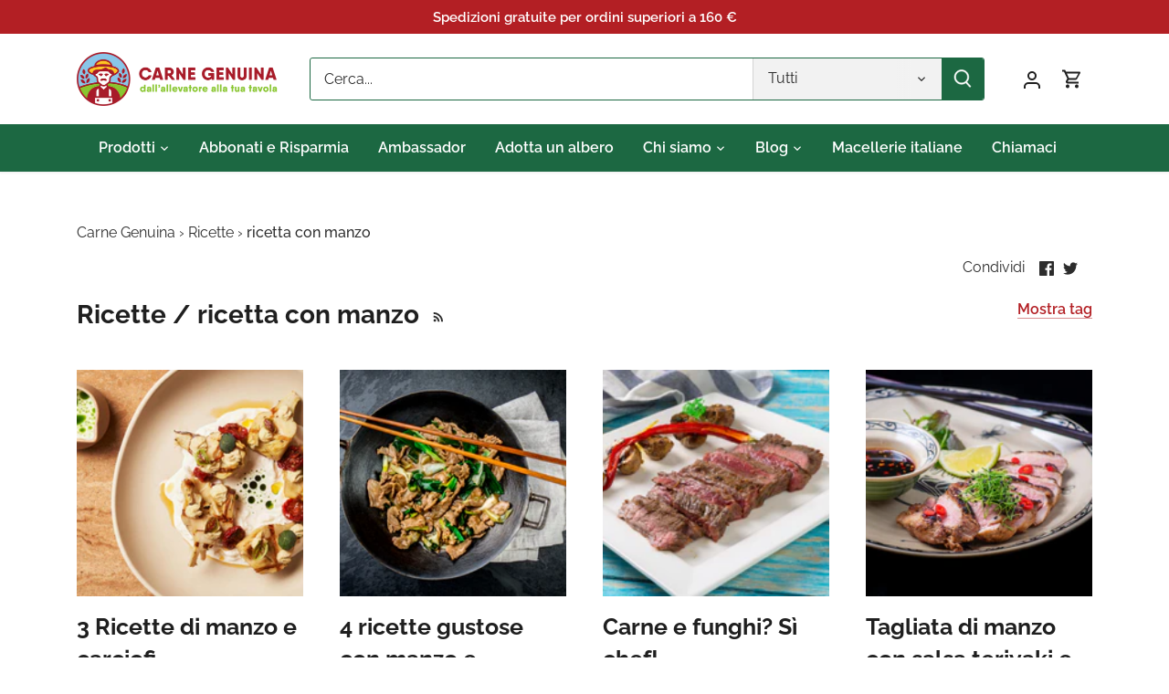

--- FILE ---
content_type: text/html; charset=utf-8
request_url: https://www.carnegenuina.it/blogs/ricette/tagged/ricetta-con-manzo
body_size: 56860
content:
<!doctype html>
<html class="no-js" lang="it">
  <head>
    <!-- Google Tag Manager -->
    <script>
      (function(w,d,s,l,i){w[l]=w[l]||[];w[l].push({'gtm.start':
      new Date().getTime(),event:'gtm.js'});var f=d.getElementsByTagName(s)[0],
      j=d.createElement(s),dl=l!='dataLayer'?'&l='+l:'';j.async=true;j.src=
      'https://www.googletagmanager.com/gtm.js?id='+i+dl;f.parentNode.insertBefore(j,f);
      })(window,document,'script','dataLayer','GTM-MF5TC9R');
    </script>
    <!-- End Google Tag Manager -->

    <!-- Canopy 5.1.2 -->

    <meta charset="utf-8" />
<meta name="viewport" content="width=device-width,initial-scale=1.0" />
<meta http-equiv="X-UA-Compatible" content="IE=edge">

<link rel="preconnect" href="https://cdn.shopify.com" crossorigin>
<link rel="preconnect" href="https://fonts.shopify.com" crossorigin>
<link rel="preconnect" href="https://monorail-edge.shopifysvc.com"><link rel="preload" as="font" href="//www.carnegenuina.it/cdn/fonts/raleway/raleway_n4.2c76ddd103ff0f30b1230f13e160330ff8b2c68a.woff2" type="font/woff2" crossorigin><link rel="preload" as="font" href="//www.carnegenuina.it/cdn/fonts/raleway/raleway_n6.87db7132fdf2b1a000ff834d3753ad5731e10d88.woff2" type="font/woff2" crossorigin><link rel="preload" as="font" href="//www.carnegenuina.it/cdn/fonts/raleway/raleway_n7.740cf9e1e4566800071db82eeca3cca45f43ba63.woff2" type="font/woff2" crossorigin><link rel="preload" as="font" href="//www.carnegenuina.it/cdn/fonts/cabin/cabin_n4.cefc6494a78f87584a6f312fea532919154f66fe.woff2" type="font/woff2" crossorigin><link rel="preload" href="//www.carnegenuina.it/cdn/shop/t/10/assets/vendor.min.js?v=137803223016851922661703838316" as="script">
<link rel="preload" href="//www.carnegenuina.it/cdn/shop/t/10/assets/theme.js?v=102756645768366188701703838316" as="script"><link rel="canonical" href="https://www.carnegenuina.it/blogs/ricette/tagged/ricetta-con-manzo" /><link rel="icon" href="//www.carnegenuina.it/cdn/shop/files/carne-genuina-brand-small.png?crop=center&height=48&v=1704712714&width=48" type="image/png"><meta name="description" content="Idee, spunti, consigli e indicazioni per creare piatti appetitosi con la nostra carne italiana genuina. Un blog con tante ricette gustose e sane a base di carne, perfette per i pranzi o cene, in famiglia o con gli amici.">

    <meta name="theme-color" content="#b31f24">

    <title>
      Ricette
       &ndash; Contrassegnato "ricetta con manzo"
      
       &ndash; Carne Genuina
    </title>

    <meta property="og:site_name" content="Carne Genuina">
<meta property="og:url" content="https://www.carnegenuina.it/blogs/ricette/tagged/ricetta-con-manzo">
<meta property="og:title" content="Ricette">
<meta property="og:type" content="website">
<meta property="og:description" content="Idee, spunti, consigli e indicazioni per creare piatti appetitosi con la nostra carne italiana genuina. Un blog con tante ricette gustose e sane a base di carne, perfette per i pranzi o cene, in famiglia o con gli amici."><meta name="twitter:card" content="summary_large_image">
<meta name="twitter:title" content="Ricette">
<meta name="twitter:description" content="Idee, spunti, consigli e indicazioni per creare piatti appetitosi con la nostra carne italiana genuina. Un blog con tante ricette gustose e sane a base di carne, perfette per i pranzi o cene, in famiglia o con gli amici.">

<style>
      @font-face {
  font-family: Raleway;
  font-weight: 400;
  font-style: normal;
  font-display: fallback;
  src: url("//www.carnegenuina.it/cdn/fonts/raleway/raleway_n4.2c76ddd103ff0f30b1230f13e160330ff8b2c68a.woff2") format("woff2"),
       url("//www.carnegenuina.it/cdn/fonts/raleway/raleway_n4.c057757dddc39994ad5d9c9f58e7c2c2a72359a9.woff") format("woff");
}

      @font-face {
  font-family: Raleway;
  font-weight: 700;
  font-style: normal;
  font-display: fallback;
  src: url("//www.carnegenuina.it/cdn/fonts/raleway/raleway_n7.740cf9e1e4566800071db82eeca3cca45f43ba63.woff2") format("woff2"),
       url("//www.carnegenuina.it/cdn/fonts/raleway/raleway_n7.84943791ecde186400af8db54cf3b5b5e5049a8f.woff") format("woff");
}

      @font-face {
  font-family: Raleway;
  font-weight: 500;
  font-style: normal;
  font-display: fallback;
  src: url("//www.carnegenuina.it/cdn/fonts/raleway/raleway_n5.0f898fcb9d16ae9a622ce7e706bb26c4a01b5028.woff2") format("woff2"),
       url("//www.carnegenuina.it/cdn/fonts/raleway/raleway_n5.c754eb57a4de1b66b11f20a04a7e3f1462e000f4.woff") format("woff");
}

      @font-face {
  font-family: Raleway;
  font-weight: 400;
  font-style: italic;
  font-display: fallback;
  src: url("//www.carnegenuina.it/cdn/fonts/raleway/raleway_i4.aaa73a72f55a5e60da3e9a082717e1ed8f22f0a2.woff2") format("woff2"),
       url("//www.carnegenuina.it/cdn/fonts/raleway/raleway_i4.650670cc243082f8988ecc5576b6d613cfd5a8ee.woff") format("woff");
}

      @font-face {
  font-family: Raleway;
  font-weight: 700;
  font-style: italic;
  font-display: fallback;
  src: url("//www.carnegenuina.it/cdn/fonts/raleway/raleway_i7.6d68e3c55f3382a6b4f1173686f538d89ce56dbc.woff2") format("woff2"),
       url("//www.carnegenuina.it/cdn/fonts/raleway/raleway_i7.ed82a5a5951418ec5b6b0a5010cb65216574b2bd.woff") format("woff");
}

      @font-face {
  font-family: Raleway;
  font-weight: 700;
  font-style: normal;
  font-display: fallback;
  src: url("//www.carnegenuina.it/cdn/fonts/raleway/raleway_n7.740cf9e1e4566800071db82eeca3cca45f43ba63.woff2") format("woff2"),
       url("//www.carnegenuina.it/cdn/fonts/raleway/raleway_n7.84943791ecde186400af8db54cf3b5b5e5049a8f.woff") format("woff");
}

      @font-face {
  font-family: Cabin;
  font-weight: 400;
  font-style: normal;
  font-display: fallback;
  src: url("//www.carnegenuina.it/cdn/fonts/cabin/cabin_n4.cefc6494a78f87584a6f312fea532919154f66fe.woff2") format("woff2"),
       url("//www.carnegenuina.it/cdn/fonts/cabin/cabin_n4.8c16611b00f59d27f4b27ce4328dfe514ce77517.woff") format("woff");
}

      @font-face {
  font-family: Raleway;
  font-weight: 600;
  font-style: normal;
  font-display: fallback;
  src: url("//www.carnegenuina.it/cdn/fonts/raleway/raleway_n6.87db7132fdf2b1a000ff834d3753ad5731e10d88.woff2") format("woff2"),
       url("//www.carnegenuina.it/cdn/fonts/raleway/raleway_n6.ad26493e9aeb22e08a6282f7bed6ea8ab7c3927f.woff") format("woff");
}

      @font-face {
  font-family: Raleway;
  font-weight: 600;
  font-style: normal;
  font-display: fallback;
  src: url("//www.carnegenuina.it/cdn/fonts/raleway/raleway_n6.87db7132fdf2b1a000ff834d3753ad5731e10d88.woff2") format("woff2"),
       url("//www.carnegenuina.it/cdn/fonts/raleway/raleway_n6.ad26493e9aeb22e08a6282f7bed6ea8ab7c3927f.woff") format("woff");
}

    </style>

    <link href="//www.carnegenuina.it/cdn/shop/t/10/assets/styles.css?v=587168597636775101759343592" rel="stylesheet" type="text/css" media="all" />

    <script>
      document.documentElement.className = document.documentElement.className.replace('no-js', 'js');
      window.theme = window.theme || {};
      
      theme.money_format_with_code_preference = "€{{amount}}";
      
      theme.money_format = "€{{amount}}";
      theme.customerIsLoggedIn = false;

      
        theme.shippingCalcMoneyFormat = "€{{amount}}";
      

      theme.strings = {
        previous: "Precedente",
        next: "Successivo",
        close: "Chiudi",
        addressError: "Errore durante la ricerca di dell\u0026#39;indirizzo",
        addressNoResults: "Nessun risultato per questo indirizzo",
        addressQueryLimit: "Hai superato il limite di utilizzo dell'API di Google. Prendi in considerazione l'upgrade a un \u003ca href=\"https:\/\/developers.google.com\/maps\/premium\/usage-limits\"\u003e Piano Premium \u003c\/a\u003e.",
        authError: "Si è verificato un problema durante l\u0026#39;autenticazione della chiave API di Google Maps.",
        shippingCalcSubmitButton: "Calcola le spese di spedizione",
        shippingCalcSubmitButtonDisabled: "Calcolo in corso...",
        infiniteScrollCollectionLoading: "Caricamento di altri articoli in corso...",
        infiniteScrollCollectionFinishedMsg : "Nessun altro articolo",
        infiniteScrollBlogLoading: "Caricamento di altri articoli in corso...",
        infiniteScrollBlogFinishedMsg : "Nessun altro articolo",
        blogsShowTags: "Mostra tag",
        priceNonExistent: "Non disponibile",
        buttonDefault: "Metti in carrello",
        buttonNoStock: "Esaurito",
        buttonNoVariant: "Non disponibile",
        unitPriceSeparator: " \/ ",
        onlyXLeft: "[[ quantity ]] in magazzino",
        productAddingToCart: "Aggiunta in corso",
        productAddedToCart: "Aggiunto",
        quickbuyAdded: "Aggiunto al carrello",
        cartSummary: "Visualizza il carrello",
        cartContinue: "Continua con gli acquisti",
        colorBoxPrevious: "Precedente",
        colorBoxNext: "Successivo",
        colorBoxClose: "Chiudi",
        imageSlider: "Slider immagini",
        confirmEmptyCart: "Sei sicuro\/a di voler svuotare il carrello?",
        inYourCart: "Nel carrello",
        removeFromCart: "Rimuovi dal carrello",
        clearAll: "Cancella tutto",
        layout_live_search_see_all: "Vedi tutti i risultati",
        general_quick_search_pages: "Pagine",
        general_quick_search_no_results: "Spiacenti, nessun risultato trovato",
        products_labels_sold_out: "Esaurito",
        products_labels_sale: "In offerta",
        maximumQuantity: "Puoi aggiungerne solo [quantity] al carrello",
        fullDetails: "Dettagli completi",
        cartConfirmRemove: "Sicuro\/a di voler rimuovere questo articolo?"
      };

      theme.routes = {
        root_url: '/',
        account_url: '/account',
        account_login_url: '/account/login',
        account_logout_url: '/account/logout',
        account_recover_url: '/account/recover',
        account_register_url: '/account/register',
        account_addresses_url: '/account/addresses',
        collections_url: '/collections',
        all_products_collection_url: '/collections/all',
        search_url: '/search',
        cart_url: '/cart',
        cart_add_url: '/cart/add',
        cart_change_url: '/cart/change',
        cart_clear_url: '/cart/clear'
      };

      theme.scripts = {
        masonry: "\/\/www.carnegenuina.it\/cdn\/shop\/t\/10\/assets\/masonry.v3.2.2.min.js?v=35330930116813290231703838316",
        jqueryInfiniteScroll: "\/\/www.carnegenuina.it\/cdn\/shop\/t\/10\/assets\/jquery.infinitescroll.2.1.0.min.js?v=12654699346475808781703838316",
        underscore: "\/\/cdnjs.cloudflare.com\/ajax\/libs\/underscore.js\/1.6.0\/underscore-min.js",
        shopifyCommon: "\/\/www.carnegenuina.it\/cdn\/shopifycloud\/storefront\/assets\/themes_support\/shopify_common-5f594365.js",
        jqueryCart: "\/\/www.carnegenuina.it\/cdn\/shop\/t\/10\/assets\/shipping-calculator.v1.0.min.js?v=54722302898366399871703838316"
      };

      theme.settings = {
        cartType: "drawer-dynamic",
        openCartDrawerOnMob: true,
        quickBuyType: "in-page",
        superscriptDecimals: false,
        currencyCodeEnabled: false
      }
    </script><!-- EDIT --><!-- END EDIT -->

    <script>window.performance && window.performance.mark && window.performance.mark('shopify.content_for_header.start');</script><meta name="google-site-verification" content="C2VnHy56j-0pejCCx36XeC9bM-yXjk5wpkQ5m37DbIU">
<meta name="facebook-domain-verification" content="3rsky4u13lo5fies7lzfe16eld19tc">
<meta id="shopify-digital-wallet" name="shopify-digital-wallet" content="/11866036/digital_wallets/dialog">
<meta name="shopify-checkout-api-token" content="14f41994d558613cfd189dcccec0b0f1">
<meta id="in-context-paypal-metadata" data-shop-id="11866036" data-venmo-supported="false" data-environment="production" data-locale="it_IT" data-paypal-v4="true" data-currency="EUR">
<link rel="alternate" type="application/atom+xml" title="Feed" href="/blogs/ricette/tagged/ricetta-con-manzo.atom" />
<link rel="next" href="/blogs/ricette/tagged/ricetta-con-manzo?page=2">
<link rel="alternate" hreflang="x-default" href="https://www.carnegenuina.it/blogs/ricette/tagged/ricetta-con-manzo">
<link rel="alternate" hreflang="it" href="https://www.carnegenuina.it/blogs/ricette/tagged/ricetta-con-manzo">
<link rel="alternate" hreflang="en" href="https://www.carnegenuina.it/en/blogs/ricette/tagged/ricetta-con-manzo">
<script async="async" src="/checkouts/internal/preloads.js?locale=it-IT"></script>
<link rel="preconnect" href="https://shop.app" crossorigin="anonymous">
<script async="async" src="https://shop.app/checkouts/internal/preloads.js?locale=it-IT&shop_id=11866036" crossorigin="anonymous"></script>
<script id="apple-pay-shop-capabilities" type="application/json">{"shopId":11866036,"countryCode":"IT","currencyCode":"EUR","merchantCapabilities":["supports3DS"],"merchantId":"gid:\/\/shopify\/Shop\/11866036","merchantName":"Carne Genuina","requiredBillingContactFields":["postalAddress","email","phone"],"requiredShippingContactFields":["postalAddress","email","phone"],"shippingType":"shipping","supportedNetworks":["visa","maestro","masterCard","amex"],"total":{"type":"pending","label":"Carne Genuina","amount":"1.00"},"shopifyPaymentsEnabled":true,"supportsSubscriptions":true}</script>
<script id="shopify-features" type="application/json">{"accessToken":"14f41994d558613cfd189dcccec0b0f1","betas":["rich-media-storefront-analytics"],"domain":"www.carnegenuina.it","predictiveSearch":true,"shopId":11866036,"locale":"it"}</script>
<script>var Shopify = Shopify || {};
Shopify.shop = "bovi-carnegenuina.myshopify.com";
Shopify.locale = "it";
Shopify.currency = {"active":"EUR","rate":"1.0"};
Shopify.country = "IT";
Shopify.theme = {"name":"Canopy","id":156644901193,"schema_name":"Canopy","schema_version":"5.1.2","theme_store_id":732,"role":"main"};
Shopify.theme.handle = "null";
Shopify.theme.style = {"id":null,"handle":null};
Shopify.cdnHost = "www.carnegenuina.it/cdn";
Shopify.routes = Shopify.routes || {};
Shopify.routes.root = "/";</script>
<script type="module">!function(o){(o.Shopify=o.Shopify||{}).modules=!0}(window);</script>
<script>!function(o){function n(){var o=[];function n(){o.push(Array.prototype.slice.apply(arguments))}return n.q=o,n}var t=o.Shopify=o.Shopify||{};t.loadFeatures=n(),t.autoloadFeatures=n()}(window);</script>
<script>
  window.ShopifyPay = window.ShopifyPay || {};
  window.ShopifyPay.apiHost = "shop.app\/pay";
  window.ShopifyPay.redirectState = null;
</script>
<script id="shop-js-analytics" type="application/json">{"pageType":"blog"}</script>
<script defer="defer" async type="module" src="//www.carnegenuina.it/cdn/shopifycloud/shop-js/modules/v2/client.init-shop-cart-sync_B0kkjBRt.it.esm.js"></script>
<script defer="defer" async type="module" src="//www.carnegenuina.it/cdn/shopifycloud/shop-js/modules/v2/chunk.common_AgTufRUD.esm.js"></script>
<script type="module">
  await import("//www.carnegenuina.it/cdn/shopifycloud/shop-js/modules/v2/client.init-shop-cart-sync_B0kkjBRt.it.esm.js");
await import("//www.carnegenuina.it/cdn/shopifycloud/shop-js/modules/v2/chunk.common_AgTufRUD.esm.js");

  window.Shopify.SignInWithShop?.initShopCartSync?.({"fedCMEnabled":true,"windoidEnabled":true});

</script>
<script>
  window.Shopify = window.Shopify || {};
  if (!window.Shopify.featureAssets) window.Shopify.featureAssets = {};
  window.Shopify.featureAssets['shop-js'] = {"shop-cart-sync":["modules/v2/client.shop-cart-sync_XOjUULQV.it.esm.js","modules/v2/chunk.common_AgTufRUD.esm.js"],"init-fed-cm":["modules/v2/client.init-fed-cm_CFGyCp6W.it.esm.js","modules/v2/chunk.common_AgTufRUD.esm.js"],"shop-button":["modules/v2/client.shop-button_D8PBjgvE.it.esm.js","modules/v2/chunk.common_AgTufRUD.esm.js"],"shop-cash-offers":["modules/v2/client.shop-cash-offers_UU-Uz0VT.it.esm.js","modules/v2/chunk.common_AgTufRUD.esm.js","modules/v2/chunk.modal_B6cKP347.esm.js"],"init-windoid":["modules/v2/client.init-windoid_DoFDvLIZ.it.esm.js","modules/v2/chunk.common_AgTufRUD.esm.js"],"shop-toast-manager":["modules/v2/client.shop-toast-manager_B4ykeoIZ.it.esm.js","modules/v2/chunk.common_AgTufRUD.esm.js"],"init-shop-email-lookup-coordinator":["modules/v2/client.init-shop-email-lookup-coordinator_CSPRSD92.it.esm.js","modules/v2/chunk.common_AgTufRUD.esm.js"],"init-shop-cart-sync":["modules/v2/client.init-shop-cart-sync_B0kkjBRt.it.esm.js","modules/v2/chunk.common_AgTufRUD.esm.js"],"avatar":["modules/v2/client.avatar_BTnouDA3.it.esm.js"],"pay-button":["modules/v2/client.pay-button_CPiJlQ5G.it.esm.js","modules/v2/chunk.common_AgTufRUD.esm.js"],"init-customer-accounts":["modules/v2/client.init-customer-accounts_C_Urp9Ri.it.esm.js","modules/v2/client.shop-login-button_BPreIq_c.it.esm.js","modules/v2/chunk.common_AgTufRUD.esm.js","modules/v2/chunk.modal_B6cKP347.esm.js"],"init-shop-for-new-customer-accounts":["modules/v2/client.init-shop-for-new-customer-accounts_Yq_StG--.it.esm.js","modules/v2/client.shop-login-button_BPreIq_c.it.esm.js","modules/v2/chunk.common_AgTufRUD.esm.js","modules/v2/chunk.modal_B6cKP347.esm.js"],"shop-login-button":["modules/v2/client.shop-login-button_BPreIq_c.it.esm.js","modules/v2/chunk.common_AgTufRUD.esm.js","modules/v2/chunk.modal_B6cKP347.esm.js"],"init-customer-accounts-sign-up":["modules/v2/client.init-customer-accounts-sign-up_DwpZPwLB.it.esm.js","modules/v2/client.shop-login-button_BPreIq_c.it.esm.js","modules/v2/chunk.common_AgTufRUD.esm.js","modules/v2/chunk.modal_B6cKP347.esm.js"],"shop-follow-button":["modules/v2/client.shop-follow-button_DF4PngeR.it.esm.js","modules/v2/chunk.common_AgTufRUD.esm.js","modules/v2/chunk.modal_B6cKP347.esm.js"],"checkout-modal":["modules/v2/client.checkout-modal_oq8wp8Y_.it.esm.js","modules/v2/chunk.common_AgTufRUD.esm.js","modules/v2/chunk.modal_B6cKP347.esm.js"],"lead-capture":["modules/v2/client.lead-capture_gcFup1jy.it.esm.js","modules/v2/chunk.common_AgTufRUD.esm.js","modules/v2/chunk.modal_B6cKP347.esm.js"],"shop-login":["modules/v2/client.shop-login_DiId8eKP.it.esm.js","modules/v2/chunk.common_AgTufRUD.esm.js","modules/v2/chunk.modal_B6cKP347.esm.js"],"payment-terms":["modules/v2/client.payment-terms_DTfZn2x7.it.esm.js","modules/v2/chunk.common_AgTufRUD.esm.js","modules/v2/chunk.modal_B6cKP347.esm.js"]};
</script>
<script>(function() {
  var isLoaded = false;
  function asyncLoad() {
    if (isLoaded) return;
    isLoaded = true;
    var urls = ["https:\/\/chimpstatic.com\/mcjs-connected\/js\/users\/2279848c0da9fe4afb2532d1f\/612e1bb73ce40445385127e36.js?shop=bovi-carnegenuina.myshopify.com","\/\/code.tidio.co\/76jt8zrec5f7vjdjwyl5whc4ecob9oou.js?shop=bovi-carnegenuina.myshopify.com","https:\/\/feed.omegacommerce.com\/js\/init.js?shop=bovi-carnegenuina.myshopify.com","https:\/\/d1hcrjcdtouu7e.cloudfront.net\/js\/gdpr_cookie_consent.min.js?shop=bovi-carnegenuina.myshopify.com","https:\/\/hoplix.com\/script\/app-javascript.js?shop=bovi-carnegenuina.myshopify.com","https:\/\/s3.eu-west-1.amazonaws.com\/production-klarna-il-shopify-osm\/a6c5e37d3b587ca7438f15aa90b429b47085a035\/bovi-carnegenuina.myshopify.com-1708612685614.js?shop=bovi-carnegenuina.myshopify.com","https:\/\/cdn.jsdelivr.net\/gh\/zahidsattarahmed\/storeview@latest\/newtrackingscript.js?shop=bovi-carnegenuina.myshopify.com","\/\/cdn.shopify.com\/proxy\/958fd1f218ddb6a587fe94048ba8e2fd8ff6dc10157336810d1864f5c0b36ffb\/api.goaffpro.com\/loader.js?shop=bovi-carnegenuina.myshopify.com\u0026sp-cache-control=cHVibGljLCBtYXgtYWdlPTkwMA"];
    for (var i = 0; i < urls.length; i++) {
      var s = document.createElement('script');
      s.type = 'text/javascript';
      s.async = true;
      s.src = urls[i];
      var x = document.getElementsByTagName('script')[0];
      x.parentNode.insertBefore(s, x);
    }
  };
  if(window.attachEvent) {
    window.attachEvent('onload', asyncLoad);
  } else {
    window.addEventListener('load', asyncLoad, false);
  }
})();</script>
<script id="__st">var __st={"a":11866036,"offset":3600,"reqid":"f4a12f1f-73f1-43dc-8498-52d0a4455bae-1768805103","pageurl":"www.carnegenuina.it\/blogs\/ricette\/tagged\/ricetta-con-manzo","s":"blogs-89659783","u":"b15474a26da6","p":"blog","rtyp":"blog","rid":89659783};</script>
<script>window.ShopifyPaypalV4VisibilityTracking = true;</script>
<script id="captcha-bootstrap">!function(){'use strict';const t='contact',e='account',n='new_comment',o=[[t,t],['blogs',n],['comments',n],[t,'customer']],c=[[e,'customer_login'],[e,'guest_login'],[e,'recover_customer_password'],[e,'create_customer']],r=t=>t.map((([t,e])=>`form[action*='/${t}']:not([data-nocaptcha='true']) input[name='form_type'][value='${e}']`)).join(','),a=t=>()=>t?[...document.querySelectorAll(t)].map((t=>t.form)):[];function s(){const t=[...o],e=r(t);return a(e)}const i='password',u='form_key',d=['recaptcha-v3-token','g-recaptcha-response','h-captcha-response',i],f=()=>{try{return window.sessionStorage}catch{return}},m='__shopify_v',_=t=>t.elements[u];function p(t,e,n=!1){try{const o=window.sessionStorage,c=JSON.parse(o.getItem(e)),{data:r}=function(t){const{data:e,action:n}=t;return t[m]||n?{data:e,action:n}:{data:t,action:n}}(c);for(const[e,n]of Object.entries(r))t.elements[e]&&(t.elements[e].value=n);n&&o.removeItem(e)}catch(o){console.error('form repopulation failed',{error:o})}}const l='form_type',E='cptcha';function T(t){t.dataset[E]=!0}const w=window,h=w.document,L='Shopify',v='ce_forms',y='captcha';let A=!1;((t,e)=>{const n=(g='f06e6c50-85a8-45c8-87d0-21a2b65856fe',I='https://cdn.shopify.com/shopifycloud/storefront-forms-hcaptcha/ce_storefront_forms_captcha_hcaptcha.v1.5.2.iife.js',D={infoText:'Protetto da hCaptcha',privacyText:'Privacy',termsText:'Termini'},(t,e,n)=>{const o=w[L][v],c=o.bindForm;if(c)return c(t,g,e,D).then(n);var r;o.q.push([[t,g,e,D],n]),r=I,A||(h.body.append(Object.assign(h.createElement('script'),{id:'captcha-provider',async:!0,src:r})),A=!0)});var g,I,D;w[L]=w[L]||{},w[L][v]=w[L][v]||{},w[L][v].q=[],w[L][y]=w[L][y]||{},w[L][y].protect=function(t,e){n(t,void 0,e),T(t)},Object.freeze(w[L][y]),function(t,e,n,w,h,L){const[v,y,A,g]=function(t,e,n){const i=e?o:[],u=t?c:[],d=[...i,...u],f=r(d),m=r(i),_=r(d.filter((([t,e])=>n.includes(e))));return[a(f),a(m),a(_),s()]}(w,h,L),I=t=>{const e=t.target;return e instanceof HTMLFormElement?e:e&&e.form},D=t=>v().includes(t);t.addEventListener('submit',(t=>{const e=I(t);if(!e)return;const n=D(e)&&!e.dataset.hcaptchaBound&&!e.dataset.recaptchaBound,o=_(e),c=g().includes(e)&&(!o||!o.value);(n||c)&&t.preventDefault(),c&&!n&&(function(t){try{if(!f())return;!function(t){const e=f();if(!e)return;const n=_(t);if(!n)return;const o=n.value;o&&e.removeItem(o)}(t);const e=Array.from(Array(32),(()=>Math.random().toString(36)[2])).join('');!function(t,e){_(t)||t.append(Object.assign(document.createElement('input'),{type:'hidden',name:u})),t.elements[u].value=e}(t,e),function(t,e){const n=f();if(!n)return;const o=[...t.querySelectorAll(`input[type='${i}']`)].map((({name:t})=>t)),c=[...d,...o],r={};for(const[a,s]of new FormData(t).entries())c.includes(a)||(r[a]=s);n.setItem(e,JSON.stringify({[m]:1,action:t.action,data:r}))}(t,e)}catch(e){console.error('failed to persist form',e)}}(e),e.submit())}));const S=(t,e)=>{t&&!t.dataset[E]&&(n(t,e.some((e=>e===t))),T(t))};for(const o of['focusin','change'])t.addEventListener(o,(t=>{const e=I(t);D(e)&&S(e,y())}));const B=e.get('form_key'),M=e.get(l),P=B&&M;t.addEventListener('DOMContentLoaded',(()=>{const t=y();if(P)for(const e of t)e.elements[l].value===M&&p(e,B);[...new Set([...A(),...v().filter((t=>'true'===t.dataset.shopifyCaptcha))])].forEach((e=>S(e,t)))}))}(h,new URLSearchParams(w.location.search),n,t,e,['guest_login'])})(!0,!0)}();</script>
<script integrity="sha256-4kQ18oKyAcykRKYeNunJcIwy7WH5gtpwJnB7kiuLZ1E=" data-source-attribution="shopify.loadfeatures" defer="defer" src="//www.carnegenuina.it/cdn/shopifycloud/storefront/assets/storefront/load_feature-a0a9edcb.js" crossorigin="anonymous"></script>
<script crossorigin="anonymous" defer="defer" src="//www.carnegenuina.it/cdn/shopifycloud/storefront/assets/shopify_pay/storefront-65b4c6d7.js?v=20250812"></script>
<script data-source-attribution="shopify.dynamic_checkout.dynamic.init">var Shopify=Shopify||{};Shopify.PaymentButton=Shopify.PaymentButton||{isStorefrontPortableWallets:!0,init:function(){window.Shopify.PaymentButton.init=function(){};var t=document.createElement("script");t.src="https://www.carnegenuina.it/cdn/shopifycloud/portable-wallets/latest/portable-wallets.it.js",t.type="module",document.head.appendChild(t)}};
</script>
<script data-source-attribution="shopify.dynamic_checkout.buyer_consent">
  function portableWalletsHideBuyerConsent(e){var t=document.getElementById("shopify-buyer-consent"),n=document.getElementById("shopify-subscription-policy-button");t&&n&&(t.classList.add("hidden"),t.setAttribute("aria-hidden","true"),n.removeEventListener("click",e))}function portableWalletsShowBuyerConsent(e){var t=document.getElementById("shopify-buyer-consent"),n=document.getElementById("shopify-subscription-policy-button");t&&n&&(t.classList.remove("hidden"),t.removeAttribute("aria-hidden"),n.addEventListener("click",e))}window.Shopify?.PaymentButton&&(window.Shopify.PaymentButton.hideBuyerConsent=portableWalletsHideBuyerConsent,window.Shopify.PaymentButton.showBuyerConsent=portableWalletsShowBuyerConsent);
</script>
<script data-source-attribution="shopify.dynamic_checkout.cart.bootstrap">document.addEventListener("DOMContentLoaded",(function(){function t(){return document.querySelector("shopify-accelerated-checkout-cart, shopify-accelerated-checkout")}if(t())Shopify.PaymentButton.init();else{new MutationObserver((function(e,n){t()&&(Shopify.PaymentButton.init(),n.disconnect())})).observe(document.body,{childList:!0,subtree:!0})}}));
</script>
<link id="shopify-accelerated-checkout-styles" rel="stylesheet" media="screen" href="https://www.carnegenuina.it/cdn/shopifycloud/portable-wallets/latest/accelerated-checkout-backwards-compat.css" crossorigin="anonymous">
<style id="shopify-accelerated-checkout-cart">
        #shopify-buyer-consent {
  margin-top: 1em;
  display: inline-block;
  width: 100%;
}

#shopify-buyer-consent.hidden {
  display: none;
}

#shopify-subscription-policy-button {
  background: none;
  border: none;
  padding: 0;
  text-decoration: underline;
  font-size: inherit;
  cursor: pointer;
}

#shopify-subscription-policy-button::before {
  box-shadow: none;
}

      </style>

<script>window.performance && window.performance.mark && window.performance.mark('shopify.content_for_header.end');</script>
  <!-- BEGIN app block: shopify://apps/consentmo-gdpr/blocks/gdpr_cookie_consent/4fbe573f-a377-4fea-9801-3ee0858cae41 -->


<!-- END app block --><link href="https://cdn.shopify.com/extensions/aa2ece95-a79e-41d0-bfc7-f1e3411bda85/trc-carne-genuina-142/assets/trc.css" rel="stylesheet" type="text/css" media="all">
<link href="https://cdn.shopify.com/extensions/019b219c-e2e2-7a43-9d59-b0ef5b60a305/gruppo-pellegrini-vouchers-238/assets/trc_app.css" rel="stylesheet" type="text/css" media="all">
<script src="https://cdn.shopify.com/extensions/019bc798-8961-78a8-a4e0-9b2049d94b6d/consentmo-gdpr-575/assets/consentmo_cookie_consent.js" type="text/javascript" defer="defer"></script>
<script src="https://cdn.shopify.com/extensions/019bc5da-5ba6-7e9a-9888-a6222a70d7c3/js-client-214/assets/pushowl-shopify.js" type="text/javascript" defer="defer"></script>
<script src="https://cdn.shopify.com/extensions/019b979b-238a-7e17-847d-ec6cb3db4951/preorderfrontend-174/assets/globo.preorder.min.js" type="text/javascript" defer="defer"></script>
<link href="https://monorail-edge.shopifysvc.com" rel="dns-prefetch">
<script>(function(){if ("sendBeacon" in navigator && "performance" in window) {try {var session_token_from_headers = performance.getEntriesByType('navigation')[0].serverTiming.find(x => x.name == '_s').description;} catch {var session_token_from_headers = undefined;}var session_cookie_matches = document.cookie.match(/_shopify_s=([^;]*)/);var session_token_from_cookie = session_cookie_matches && session_cookie_matches.length === 2 ? session_cookie_matches[1] : "";var session_token = session_token_from_headers || session_token_from_cookie || "";function handle_abandonment_event(e) {var entries = performance.getEntries().filter(function(entry) {return /monorail-edge.shopifysvc.com/.test(entry.name);});if (!window.abandonment_tracked && entries.length === 0) {window.abandonment_tracked = true;var currentMs = Date.now();var navigation_start = performance.timing.navigationStart;var payload = {shop_id: 11866036,url: window.location.href,navigation_start,duration: currentMs - navigation_start,session_token,page_type: "blog"};window.navigator.sendBeacon("https://monorail-edge.shopifysvc.com/v1/produce", JSON.stringify({schema_id: "online_store_buyer_site_abandonment/1.1",payload: payload,metadata: {event_created_at_ms: currentMs,event_sent_at_ms: currentMs}}));}}window.addEventListener('pagehide', handle_abandonment_event);}}());</script>
<script id="web-pixels-manager-setup">(function e(e,d,r,n,o){if(void 0===o&&(o={}),!Boolean(null===(a=null===(i=window.Shopify)||void 0===i?void 0:i.analytics)||void 0===a?void 0:a.replayQueue)){var i,a;window.Shopify=window.Shopify||{};var t=window.Shopify;t.analytics=t.analytics||{};var s=t.analytics;s.replayQueue=[],s.publish=function(e,d,r){return s.replayQueue.push([e,d,r]),!0};try{self.performance.mark("wpm:start")}catch(e){}var l=function(){var e={modern:/Edge?\/(1{2}[4-9]|1[2-9]\d|[2-9]\d{2}|\d{4,})\.\d+(\.\d+|)|Firefox\/(1{2}[4-9]|1[2-9]\d|[2-9]\d{2}|\d{4,})\.\d+(\.\d+|)|Chrom(ium|e)\/(9{2}|\d{3,})\.\d+(\.\d+|)|(Maci|X1{2}).+ Version\/(15\.\d+|(1[6-9]|[2-9]\d|\d{3,})\.\d+)([,.]\d+|)( \(\w+\)|)( Mobile\/\w+|) Safari\/|Chrome.+OPR\/(9{2}|\d{3,})\.\d+\.\d+|(CPU[ +]OS|iPhone[ +]OS|CPU[ +]iPhone|CPU IPhone OS|CPU iPad OS)[ +]+(15[._]\d+|(1[6-9]|[2-9]\d|\d{3,})[._]\d+)([._]\d+|)|Android:?[ /-](13[3-9]|1[4-9]\d|[2-9]\d{2}|\d{4,})(\.\d+|)(\.\d+|)|Android.+Firefox\/(13[5-9]|1[4-9]\d|[2-9]\d{2}|\d{4,})\.\d+(\.\d+|)|Android.+Chrom(ium|e)\/(13[3-9]|1[4-9]\d|[2-9]\d{2}|\d{4,})\.\d+(\.\d+|)|SamsungBrowser\/([2-9]\d|\d{3,})\.\d+/,legacy:/Edge?\/(1[6-9]|[2-9]\d|\d{3,})\.\d+(\.\d+|)|Firefox\/(5[4-9]|[6-9]\d|\d{3,})\.\d+(\.\d+|)|Chrom(ium|e)\/(5[1-9]|[6-9]\d|\d{3,})\.\d+(\.\d+|)([\d.]+$|.*Safari\/(?![\d.]+ Edge\/[\d.]+$))|(Maci|X1{2}).+ Version\/(10\.\d+|(1[1-9]|[2-9]\d|\d{3,})\.\d+)([,.]\d+|)( \(\w+\)|)( Mobile\/\w+|) Safari\/|Chrome.+OPR\/(3[89]|[4-9]\d|\d{3,})\.\d+\.\d+|(CPU[ +]OS|iPhone[ +]OS|CPU[ +]iPhone|CPU IPhone OS|CPU iPad OS)[ +]+(10[._]\d+|(1[1-9]|[2-9]\d|\d{3,})[._]\d+)([._]\d+|)|Android:?[ /-](13[3-9]|1[4-9]\d|[2-9]\d{2}|\d{4,})(\.\d+|)(\.\d+|)|Mobile Safari.+OPR\/([89]\d|\d{3,})\.\d+\.\d+|Android.+Firefox\/(13[5-9]|1[4-9]\d|[2-9]\d{2}|\d{4,})\.\d+(\.\d+|)|Android.+Chrom(ium|e)\/(13[3-9]|1[4-9]\d|[2-9]\d{2}|\d{4,})\.\d+(\.\d+|)|Android.+(UC? ?Browser|UCWEB|U3)[ /]?(15\.([5-9]|\d{2,})|(1[6-9]|[2-9]\d|\d{3,})\.\d+)\.\d+|SamsungBrowser\/(5\.\d+|([6-9]|\d{2,})\.\d+)|Android.+MQ{2}Browser\/(14(\.(9|\d{2,})|)|(1[5-9]|[2-9]\d|\d{3,})(\.\d+|))(\.\d+|)|K[Aa][Ii]OS\/(3\.\d+|([4-9]|\d{2,})\.\d+)(\.\d+|)/},d=e.modern,r=e.legacy,n=navigator.userAgent;return n.match(d)?"modern":n.match(r)?"legacy":"unknown"}(),u="modern"===l?"modern":"legacy",c=(null!=n?n:{modern:"",legacy:""})[u],f=function(e){return[e.baseUrl,"/wpm","/b",e.hashVersion,"modern"===e.buildTarget?"m":"l",".js"].join("")}({baseUrl:d,hashVersion:r,buildTarget:u}),m=function(e){var d=e.version,r=e.bundleTarget,n=e.surface,o=e.pageUrl,i=e.monorailEndpoint;return{emit:function(e){var a=e.status,t=e.errorMsg,s=(new Date).getTime(),l=JSON.stringify({metadata:{event_sent_at_ms:s},events:[{schema_id:"web_pixels_manager_load/3.1",payload:{version:d,bundle_target:r,page_url:o,status:a,surface:n,error_msg:t},metadata:{event_created_at_ms:s}}]});if(!i)return console&&console.warn&&console.warn("[Web Pixels Manager] No Monorail endpoint provided, skipping logging."),!1;try{return self.navigator.sendBeacon.bind(self.navigator)(i,l)}catch(e){}var u=new XMLHttpRequest;try{return u.open("POST",i,!0),u.setRequestHeader("Content-Type","text/plain"),u.send(l),!0}catch(e){return console&&console.warn&&console.warn("[Web Pixels Manager] Got an unhandled error while logging to Monorail."),!1}}}}({version:r,bundleTarget:l,surface:e.surface,pageUrl:self.location.href,monorailEndpoint:e.monorailEndpoint});try{o.browserTarget=l,function(e){var d=e.src,r=e.async,n=void 0===r||r,o=e.onload,i=e.onerror,a=e.sri,t=e.scriptDataAttributes,s=void 0===t?{}:t,l=document.createElement("script"),u=document.querySelector("head"),c=document.querySelector("body");if(l.async=n,l.src=d,a&&(l.integrity=a,l.crossOrigin="anonymous"),s)for(var f in s)if(Object.prototype.hasOwnProperty.call(s,f))try{l.dataset[f]=s[f]}catch(e){}if(o&&l.addEventListener("load",o),i&&l.addEventListener("error",i),u)u.appendChild(l);else{if(!c)throw new Error("Did not find a head or body element to append the script");c.appendChild(l)}}({src:f,async:!0,onload:function(){if(!function(){var e,d;return Boolean(null===(d=null===(e=window.Shopify)||void 0===e?void 0:e.analytics)||void 0===d?void 0:d.initialized)}()){var d=window.webPixelsManager.init(e)||void 0;if(d){var r=window.Shopify.analytics;r.replayQueue.forEach((function(e){var r=e[0],n=e[1],o=e[2];d.publishCustomEvent(r,n,o)})),r.replayQueue=[],r.publish=d.publishCustomEvent,r.visitor=d.visitor,r.initialized=!0}}},onerror:function(){return m.emit({status:"failed",errorMsg:"".concat(f," has failed to load")})},sri:function(e){var d=/^sha384-[A-Za-z0-9+/=]+$/;return"string"==typeof e&&d.test(e)}(c)?c:"",scriptDataAttributes:o}),m.emit({status:"loading"})}catch(e){m.emit({status:"failed",errorMsg:(null==e?void 0:e.message)||"Unknown error"})}}})({shopId: 11866036,storefrontBaseUrl: "https://www.carnegenuina.it",extensionsBaseUrl: "https://extensions.shopifycdn.com/cdn/shopifycloud/web-pixels-manager",monorailEndpoint: "https://monorail-edge.shopifysvc.com/unstable/produce_batch",surface: "storefront-renderer",enabledBetaFlags: ["2dca8a86"],webPixelsConfigList: [{"id":"3200254281","configuration":"{\"shop\":\"bovi-carnegenuina.myshopify.com\",\"cookie_duration\":\"604800\",\"first_touch_or_last\":\"last_touch\",\"goaffpro_identifiers\":\"gfp_ref,ref,aff,wpam_id,click_id\",\"ignore_ad_clicks\":\"false\"}","eventPayloadVersion":"v1","runtimeContext":"STRICT","scriptVersion":"a74598cb423e21a6befc33d5db5fba42","type":"APP","apiClientId":2744533,"privacyPurposes":["ANALYTICS","MARKETING"],"dataSharingAdjustments":{"protectedCustomerApprovalScopes":["read_customer_address","read_customer_email","read_customer_name","read_customer_personal_data","read_customer_phone"]}},{"id":"1746469193","configuration":"{\"pixelCode\":\"CV2BS1BC77U57QUL4MEG\"}","eventPayloadVersion":"v1","runtimeContext":"STRICT","scriptVersion":"22e92c2ad45662f435e4801458fb78cc","type":"APP","apiClientId":4383523,"privacyPurposes":["ANALYTICS","MARKETING","SALE_OF_DATA"],"dataSharingAdjustments":{"protectedCustomerApprovalScopes":["read_customer_address","read_customer_email","read_customer_name","read_customer_personal_data","read_customer_phone"]}},{"id":"869073225","configuration":"{\"config\":\"{\\\"pixel_id\\\":\\\"G-E16Z5QGZXZ\\\",\\\"target_country\\\":\\\"IT\\\",\\\"gtag_events\\\":[{\\\"type\\\":\\\"begin_checkout\\\",\\\"action_label\\\":\\\"G-E16Z5QGZXZ\\\"},{\\\"type\\\":\\\"search\\\",\\\"action_label\\\":\\\"G-E16Z5QGZXZ\\\"},{\\\"type\\\":\\\"view_item\\\",\\\"action_label\\\":[\\\"G-E16Z5QGZXZ\\\",\\\"MC-JCH3144BGT\\\"]},{\\\"type\\\":\\\"purchase\\\",\\\"action_label\\\":[\\\"G-E16Z5QGZXZ\\\",\\\"MC-JCH3144BGT\\\"]},{\\\"type\\\":\\\"page_view\\\",\\\"action_label\\\":[\\\"G-E16Z5QGZXZ\\\",\\\"MC-JCH3144BGT\\\"]},{\\\"type\\\":\\\"add_payment_info\\\",\\\"action_label\\\":\\\"G-E16Z5QGZXZ\\\"},{\\\"type\\\":\\\"add_to_cart\\\",\\\"action_label\\\":\\\"G-E16Z5QGZXZ\\\"}],\\\"enable_monitoring_mode\\\":false}\"}","eventPayloadVersion":"v1","runtimeContext":"OPEN","scriptVersion":"b2a88bafab3e21179ed38636efcd8a93","type":"APP","apiClientId":1780363,"privacyPurposes":[],"dataSharingAdjustments":{"protectedCustomerApprovalScopes":["read_customer_address","read_customer_email","read_customer_name","read_customer_personal_data","read_customer_phone"]}},{"id":"511836489","configuration":"{\"campaigns\":\"{\\\"default\\\":{\\\"campaign_id\\\":\\\"35440\\\",\\\"product_id\\\":\\\"55782\\\",\\\"tracking_group_id\\\":\\\"-1\\\",\\\"host\\\":\\\"deals.carnegenuina.it\\\"}}\"}","eventPayloadVersion":"v1","runtimeContext":"STRICT","scriptVersion":"276830e8c47d84bca48a9ace59e9bacf","type":"APP","apiClientId":15880486913,"privacyPurposes":["ANALYTICS"],"dataSharingAdjustments":{"protectedCustomerApprovalScopes":["read_customer_personal_data"]}},{"id":"372965705","configuration":"{\"pixel_id\":\"1706007546344429\",\"pixel_type\":\"facebook_pixel\",\"metaapp_system_user_token\":\"-\"}","eventPayloadVersion":"v1","runtimeContext":"OPEN","scriptVersion":"ca16bc87fe92b6042fbaa3acc2fbdaa6","type":"APP","apiClientId":2329312,"privacyPurposes":["ANALYTICS","MARKETING","SALE_OF_DATA"],"dataSharingAdjustments":{"protectedCustomerApprovalScopes":["read_customer_address","read_customer_email","read_customer_name","read_customer_personal_data","read_customer_phone"]}},{"id":"189956425","configuration":"{\"tagID\":\"2612597760182\"}","eventPayloadVersion":"v1","runtimeContext":"STRICT","scriptVersion":"18031546ee651571ed29edbe71a3550b","type":"APP","apiClientId":3009811,"privacyPurposes":["ANALYTICS","MARKETING","SALE_OF_DATA"],"dataSharingAdjustments":{"protectedCustomerApprovalScopes":["read_customer_address","read_customer_email","read_customer_name","read_customer_personal_data","read_customer_phone"]}},{"id":"shopify-app-pixel","configuration":"{}","eventPayloadVersion":"v1","runtimeContext":"STRICT","scriptVersion":"0450","apiClientId":"shopify-pixel","type":"APP","privacyPurposes":["ANALYTICS","MARKETING"]},{"id":"shopify-custom-pixel","eventPayloadVersion":"v1","runtimeContext":"LAX","scriptVersion":"0450","apiClientId":"shopify-pixel","type":"CUSTOM","privacyPurposes":["ANALYTICS","MARKETING"]}],isMerchantRequest: false,initData: {"shop":{"name":"Carne Genuina","paymentSettings":{"currencyCode":"EUR"},"myshopifyDomain":"bovi-carnegenuina.myshopify.com","countryCode":"IT","storefrontUrl":"https:\/\/www.carnegenuina.it"},"customer":null,"cart":null,"checkout":null,"productVariants":[],"purchasingCompany":null},},"https://www.carnegenuina.it/cdn","fcfee988w5aeb613cpc8e4bc33m6693e112",{"modern":"","legacy":""},{"shopId":"11866036","storefrontBaseUrl":"https:\/\/www.carnegenuina.it","extensionBaseUrl":"https:\/\/extensions.shopifycdn.com\/cdn\/shopifycloud\/web-pixels-manager","surface":"storefront-renderer","enabledBetaFlags":"[\"2dca8a86\"]","isMerchantRequest":"false","hashVersion":"fcfee988w5aeb613cpc8e4bc33m6693e112","publish":"custom","events":"[[\"page_viewed\",{}]]"});</script><script>
  window.ShopifyAnalytics = window.ShopifyAnalytics || {};
  window.ShopifyAnalytics.meta = window.ShopifyAnalytics.meta || {};
  window.ShopifyAnalytics.meta.currency = 'EUR';
  var meta = {"page":{"pageType":"blog","resourceType":"blog","resourceId":89659783,"requestId":"f4a12f1f-73f1-43dc-8498-52d0a4455bae-1768805103"}};
  for (var attr in meta) {
    window.ShopifyAnalytics.meta[attr] = meta[attr];
  }
</script>
<script class="analytics">
  (function () {
    var customDocumentWrite = function(content) {
      var jquery = null;

      if (window.jQuery) {
        jquery = window.jQuery;
      } else if (window.Checkout && window.Checkout.$) {
        jquery = window.Checkout.$;
      }

      if (jquery) {
        jquery('body').append(content);
      }
    };

    var hasLoggedConversion = function(token) {
      if (token) {
        return document.cookie.indexOf('loggedConversion=' + token) !== -1;
      }
      return false;
    }

    var setCookieIfConversion = function(token) {
      if (token) {
        var twoMonthsFromNow = new Date(Date.now());
        twoMonthsFromNow.setMonth(twoMonthsFromNow.getMonth() + 2);

        document.cookie = 'loggedConversion=' + token + '; expires=' + twoMonthsFromNow;
      }
    }

    var trekkie = window.ShopifyAnalytics.lib = window.trekkie = window.trekkie || [];
    if (trekkie.integrations) {
      return;
    }
    trekkie.methods = [
      'identify',
      'page',
      'ready',
      'track',
      'trackForm',
      'trackLink'
    ];
    trekkie.factory = function(method) {
      return function() {
        var args = Array.prototype.slice.call(arguments);
        args.unshift(method);
        trekkie.push(args);
        return trekkie;
      };
    };
    for (var i = 0; i < trekkie.methods.length; i++) {
      var key = trekkie.methods[i];
      trekkie[key] = trekkie.factory(key);
    }
    trekkie.load = function(config) {
      trekkie.config = config || {};
      trekkie.config.initialDocumentCookie = document.cookie;
      var first = document.getElementsByTagName('script')[0];
      var script = document.createElement('script');
      script.type = 'text/javascript';
      script.onerror = function(e) {
        var scriptFallback = document.createElement('script');
        scriptFallback.type = 'text/javascript';
        scriptFallback.onerror = function(error) {
                var Monorail = {
      produce: function produce(monorailDomain, schemaId, payload) {
        var currentMs = new Date().getTime();
        var event = {
          schema_id: schemaId,
          payload: payload,
          metadata: {
            event_created_at_ms: currentMs,
            event_sent_at_ms: currentMs
          }
        };
        return Monorail.sendRequest("https://" + monorailDomain + "/v1/produce", JSON.stringify(event));
      },
      sendRequest: function sendRequest(endpointUrl, payload) {
        // Try the sendBeacon API
        if (window && window.navigator && typeof window.navigator.sendBeacon === 'function' && typeof window.Blob === 'function' && !Monorail.isIos12()) {
          var blobData = new window.Blob([payload], {
            type: 'text/plain'
          });

          if (window.navigator.sendBeacon(endpointUrl, blobData)) {
            return true;
          } // sendBeacon was not successful

        } // XHR beacon

        var xhr = new XMLHttpRequest();

        try {
          xhr.open('POST', endpointUrl);
          xhr.setRequestHeader('Content-Type', 'text/plain');
          xhr.send(payload);
        } catch (e) {
          console.log(e);
        }

        return false;
      },
      isIos12: function isIos12() {
        return window.navigator.userAgent.lastIndexOf('iPhone; CPU iPhone OS 12_') !== -1 || window.navigator.userAgent.lastIndexOf('iPad; CPU OS 12_') !== -1;
      }
    };
    Monorail.produce('monorail-edge.shopifysvc.com',
      'trekkie_storefront_load_errors/1.1',
      {shop_id: 11866036,
      theme_id: 156644901193,
      app_name: "storefront",
      context_url: window.location.href,
      source_url: "//www.carnegenuina.it/cdn/s/trekkie.storefront.cd680fe47e6c39ca5d5df5f0a32d569bc48c0f27.min.js"});

        };
        scriptFallback.async = true;
        scriptFallback.src = '//www.carnegenuina.it/cdn/s/trekkie.storefront.cd680fe47e6c39ca5d5df5f0a32d569bc48c0f27.min.js';
        first.parentNode.insertBefore(scriptFallback, first);
      };
      script.async = true;
      script.src = '//www.carnegenuina.it/cdn/s/trekkie.storefront.cd680fe47e6c39ca5d5df5f0a32d569bc48c0f27.min.js';
      first.parentNode.insertBefore(script, first);
    };
    trekkie.load(
      {"Trekkie":{"appName":"storefront","development":false,"defaultAttributes":{"shopId":11866036,"isMerchantRequest":null,"themeId":156644901193,"themeCityHash":"6793982878507650403","contentLanguage":"it","currency":"EUR","eventMetadataId":"e3904d74-2812-40c4-8d0b-e998e36f80b6"},"isServerSideCookieWritingEnabled":true,"monorailRegion":"shop_domain","enabledBetaFlags":["65f19447"]},"Session Attribution":{},"S2S":{"facebookCapiEnabled":true,"source":"trekkie-storefront-renderer","apiClientId":580111}}
    );

    var loaded = false;
    trekkie.ready(function() {
      if (loaded) return;
      loaded = true;

      window.ShopifyAnalytics.lib = window.trekkie;

      var originalDocumentWrite = document.write;
      document.write = customDocumentWrite;
      try { window.ShopifyAnalytics.merchantGoogleAnalytics.call(this); } catch(error) {};
      document.write = originalDocumentWrite;

      window.ShopifyAnalytics.lib.page(null,{"pageType":"blog","resourceType":"blog","resourceId":89659783,"requestId":"f4a12f1f-73f1-43dc-8498-52d0a4455bae-1768805103","shopifyEmitted":true});

      var match = window.location.pathname.match(/checkouts\/(.+)\/(thank_you|post_purchase)/)
      var token = match? match[1]: undefined;
      if (!hasLoggedConversion(token)) {
        setCookieIfConversion(token);
        
      }
    });


        var eventsListenerScript = document.createElement('script');
        eventsListenerScript.async = true;
        eventsListenerScript.src = "//www.carnegenuina.it/cdn/shopifycloud/storefront/assets/shop_events_listener-3da45d37.js";
        document.getElementsByTagName('head')[0].appendChild(eventsListenerScript);

})();</script>
<script
  defer
  src="https://www.carnegenuina.it/cdn/shopifycloud/perf-kit/shopify-perf-kit-3.0.4.min.js"
  data-application="storefront-renderer"
  data-shop-id="11866036"
  data-render-region="gcp-us-east1"
  data-page-type="blog"
  data-theme-instance-id="156644901193"
  data-theme-name="Canopy"
  data-theme-version="5.1.2"
  data-monorail-region="shop_domain"
  data-resource-timing-sampling-rate="10"
  data-shs="true"
  data-shs-beacon="true"
  data-shs-export-with-fetch="true"
  data-shs-logs-sample-rate="1"
  data-shs-beacon-endpoint="https://www.carnegenuina.it/api/collect"
></script>
</head><body
    class="template-blog  "
    data-cc-animate-timeout="80"
  >
    <!-- Google Tag Manager (noscript) -->
    <noscript
      ><iframe
        src="https://www.googletagmanager.com/ns.html?id=GTM-MF5TC9R"
        height="0"
        width="0"
        style="display:none;visibility:hidden"
      ></iframe
    ></noscript>
    <!-- End Google Tag Manager (noscript) -->

    
      <script>
        document.body.classList.add("cc-animate-enabled");
      </script>
    

    <a class="skip-link visually-hidden" href="#content">Salta al contenuto</a>

    <div id="shopify-section-cart-drawer" class="shopify-section">
<div data-section-type="cart-drawer"><div id="cart-summary" class="cart-summary cart-summary--empty cart-summary--drawer-dynamic ">
    <div class="cart-summary__inner" aria-live="polite">
      <a class="cart-summary__close toggle-cart-summary" href="#">
        <svg fill="#000000" height="24" viewBox="0 0 24 24" width="24" xmlns="http://www.w3.org/2000/svg">
  <title>Left</title>
  <path d="M15.41 16.09l-4.58-4.59 4.58-4.59L14 5.5l-6 6 6 6z"/><path d="M0-.5h24v24H0z" fill="none"/>
</svg>
        <span class="beside-svg">Continua con gli acquisti</span>
      </a>

      <div class="cart-summary__header cart-summary__section">
        <h5 class="cart-summary__title">Il tuo ordine</h5>
        
      </div>

      
        <div class="cart-summary__empty">
          <div class="cart-summary__section">
            <p>Non hai nessun articolo nel carrello</p>
          </div>
        </div>
      

      

      
    </div>
    <script type="application/json" id="LimitedCartJson">
      {
        "items": []
      }
    </script>
  </div><!-- /#cart-summary -->
</div>



</div>

    <div id="page-wrap">
      <div id="page-wrap-inner">
        <a
          id="page-overlay"
          href="#"
          aria-controls="mobile-nav"
          aria-label="Chiudi navigazione"
        ></a>

        <div id="page-wrap-content">
          <div id="shopify-section-announcement-bar" class="shopify-section section-announcement-bar"><div class="announcement-bar " data-cc-animate data-section-type="announcement-bar">
				<div class="container">
					<div class="announcement-bar__inner">
<div class="announcement-bar__text"><span class="announcement-bar__text__inner">Spedizioni gratuite per ordini superiori a 160 €</span></div></div>
				</div>
			</div>
<style> #shopify-section-announcement-bar .announcement-bar__text {font-weight: 600;} </style></div>
          <div id="shopify-section-header" class="shopify-section section-header"><style data-shopify>.logo img {
		width: 170px;
  }

  @media (min-width: 768px) {
		.logo img {
				width: 220px;
		}
  }.section-header {
			 position: -webkit-sticky;
			 position: sticky;
			 top: 0;
		}</style>
  

  

  <div class="header-container" data-section-type="header" itemscope itemtype="http://schema.org/Organization" data-cc-animate data-is-sticky="true"><div class="page-header layout-left using-compact-mobile-logo">
      <div class="toolbar-container">
        <div class="container">
          <div id="toolbar" class="toolbar cf
        	toolbar--two-cols-xs
					toolbar--two-cols
			    toolbar--text-box-large">

            <div class="toolbar-left 
						">
              <div class="mobile-toolbar">
                <a class="toggle-mob-nav" href="#" aria-controls="mobile-nav" aria-label="Apri navigazione">
                  <span></span>
                  <span></span>
                  <span></span>
                </a>
              </div><div class="toolbar-logo">
                    
    <div class="logo align-left">
      <meta itemprop="name" content="Carne Genuina">
      
        
        <a href="/" itemprop="url">
          <img src="//www.carnegenuina.it/cdn/shop/files/carne-genuina-brand_440x.png?v=1704707671"
							 width="2659"
							 height="709"
               
               alt="Carne Genuina Logo" itemprop="logo"/>

          
        </a>
      
    </div>
  
                  </div>
            </div>

            

            <div class="toolbar-right ">
              
                <div class="toolbar-links">
                  
<div class="main-search
			
			
				main-search--text-box-large
			"

         data-live-search="true"
         data-live-search-price="true"
         data-live-search-vendor="false"
         data-live-search-meta="true"
         data-show-sold-out-label="true"
         data-show-sale-label="true">

      <div class="main-search__container main-search__container--has-type-filter">
        <form class="main-search__form" action="/search" method="get" autocomplete="off">
          <input type="hidden" name="type" value="product,article,page" />
          <input type="hidden" name="options[prefix]" value="last" />
          <input class="main-search__input" type="text" name="q" autocomplete="off" value="" placeholder="Cerca..." aria-label="Cerca negozio" />
					
						<select class="main-search__product-types" id="main-search__product-types" name="filter.p.product_type"
										aria-label="Tipo di articolo">
							<option value="">Tutti</option>
							
								
							
								
									<option value="Birra agricola">Birra agricola</option>
								
							
								
									<option value="Bollicine Bianco">Bollicine Bianco</option>
								
							
								
									<option value="Bovì - Carne di manzo">Bovì - Carne di manzo</option>
								
							
								
									<option value="Condimenti e Spezie">Condimenti e Spezie</option>
								
							
								
									<option value="Formaggi artigianali">Formaggi artigianali</option>
								
							
								
									<option value="Formaggi tradizionali">Formaggi tradizionali</option>
								
							
								
									<option value="Gift card">Gift card</option>
								
							
								
									<option value="Gift card fisica">Gift card fisica</option>
								
							
								
									<option value="Grembiule Unisex">Grembiule Unisex</option>
								
							
								
									<option value="Griglia e BBQ">Griglia e BBQ</option>
								
							
								
									<option value="Insaccati e Salumi">Insaccati e Salumi</option>
								
							
								
									<option value="Polli ruspanti">Polli ruspanti</option>
								
							
								
									<option value="Salumi bio">Salumi bio</option>
								
							
								
									<option value="Set di Posate">Set di Posate</option>
								
							
								
									<option value="Sunì - Suini nostrani">Sunì - Suini nostrani</option>
								
							
								
									<option value="T-Shirt Unisex">T-Shirt Unisex</option>
								
							
								
									<option value="Tote Bag">Tote Bag</option>
								
							
								
									<option value="Vino Rosso">Vino Rosso</option>
								
							
						</select>
					
          <button type="submit" aria-label="Invia"><svg width="19px" height="21px" viewBox="0 0 19 21" version="1.1" xmlns="http://www.w3.org/2000/svg" xmlns:xlink="http://www.w3.org/1999/xlink">
  <g stroke="currentColor" stroke-width="0.5">
    <g transform="translate(0.000000, 0.472222)">
      <path d="M14.3977778,14.0103889 L19,19.0422222 L17.8135556,20.0555556 L13.224,15.0385 C11.8019062,16.0671405 10.0908414,16.619514 8.33572222,16.6165556 C3.73244444,16.6165556 0,12.8967778 0,8.30722222 C0,3.71766667 3.73244444,0 8.33572222,0 C12.939,0 16.6714444,3.71977778 16.6714444,8.30722222 C16.6739657,10.4296993 15.859848,12.4717967 14.3977778,14.0103889 Z M8.33572222,15.0585556 C12.0766111,15.0585556 15.1081667,12.0365 15.1081667,8.30827778 C15.1081667,4.58005556 12.0766111,1.558 8.33572222,1.558 C4.59483333,1.558 1.56327778,4.58005556 1.56327778,8.30827778 C1.56327778,12.0365 4.59483333,15.0585556 8.33572222,15.0585556 Z"></path>
    </g>
  </g>
</svg>
</button>
        </form>

        <div class="main_search__popup">
          <div class="main-search__results"></div>
          <div class="main-search__footer-buttons">
            <div class="all-results-container"></div>
            <a class="main-search__results-close-link btn alt outline" href="#">
              Chiudi
            </a>
          </div>
        </div>
      </div>
    </div>
  
                </div>
              

              <div class="toolbar-icons">
                
                

                
                  <div class="hidden-search-container hidden-search-container--mob-only">
                    <a href="/search" data-show-search-form class="toolbar-search mobile-only toolbar-search--input_desktop" aria-label="Cerca">
                      <svg width="19px" height="21px" viewBox="0 0 19 21" version="1.1" xmlns="http://www.w3.org/2000/svg" xmlns:xlink="http://www.w3.org/1999/xlink">
  <g stroke="currentColor" stroke-width="0.5">
    <g transform="translate(0.000000, 0.472222)">
      <path d="M14.3977778,14.0103889 L19,19.0422222 L17.8135556,20.0555556 L13.224,15.0385 C11.8019062,16.0671405 10.0908414,16.619514 8.33572222,16.6165556 C3.73244444,16.6165556 0,12.8967778 0,8.30722222 C0,3.71766667 3.73244444,0 8.33572222,0 C12.939,0 16.6714444,3.71977778 16.6714444,8.30722222 C16.6739657,10.4296993 15.859848,12.4717967 14.3977778,14.0103889 Z M8.33572222,15.0585556 C12.0766111,15.0585556 15.1081667,12.0365 15.1081667,8.30827778 C15.1081667,4.58005556 12.0766111,1.558 8.33572222,1.558 C4.59483333,1.558 1.56327778,4.58005556 1.56327778,8.30827778 C1.56327778,12.0365 4.59483333,15.0585556 8.33572222,15.0585556 Z"></path>
    </g>
  </g>
</svg>

                    </a>
                    
<div class="main-search
			
			
				main-search--text-box-large
			"

         data-live-search="true"
         data-live-search-price="true"
         data-live-search-vendor="false"
         data-live-search-meta="true"
         data-show-sold-out-label="true"
         data-show-sale-label="true">

      <div class="main-search__container main-search__container--has-type-filter">
        <form class="main-search__form" action="/search" method="get" autocomplete="off">
          <input type="hidden" name="type" value="product,article,page" />
          <input type="hidden" name="options[prefix]" value="last" />
          <input class="main-search__input" type="text" name="q" autocomplete="off" value="" placeholder="Cerca..." aria-label="Cerca negozio" />
					
						<select class="main-search__product-types" id="main-search__product-types" name="filter.p.product_type"
										aria-label="Tipo di articolo">
							<option value="">Tutti</option>
							
								
							
								
									<option value="Birra agricola">Birra agricola</option>
								
							
								
									<option value="Bollicine Bianco">Bollicine Bianco</option>
								
							
								
									<option value="Bovì - Carne di manzo">Bovì - Carne di manzo</option>
								
							
								
									<option value="Condimenti e Spezie">Condimenti e Spezie</option>
								
							
								
									<option value="Formaggi artigianali">Formaggi artigianali</option>
								
							
								
									<option value="Formaggi tradizionali">Formaggi tradizionali</option>
								
							
								
									<option value="Gift card">Gift card</option>
								
							
								
									<option value="Gift card fisica">Gift card fisica</option>
								
							
								
									<option value="Grembiule Unisex">Grembiule Unisex</option>
								
							
								
									<option value="Griglia e BBQ">Griglia e BBQ</option>
								
							
								
									<option value="Insaccati e Salumi">Insaccati e Salumi</option>
								
							
								
									<option value="Polli ruspanti">Polli ruspanti</option>
								
							
								
									<option value="Salumi bio">Salumi bio</option>
								
							
								
									<option value="Set di Posate">Set di Posate</option>
								
							
								
									<option value="Sunì - Suini nostrani">Sunì - Suini nostrani</option>
								
							
								
									<option value="T-Shirt Unisex">T-Shirt Unisex</option>
								
							
								
									<option value="Tote Bag">Tote Bag</option>
								
							
								
									<option value="Vino Rosso">Vino Rosso</option>
								
							
						</select>
					
          <button type="submit" aria-label="Invia"><svg width="19px" height="21px" viewBox="0 0 19 21" version="1.1" xmlns="http://www.w3.org/2000/svg" xmlns:xlink="http://www.w3.org/1999/xlink">
  <g stroke="currentColor" stroke-width="0.5">
    <g transform="translate(0.000000, 0.472222)">
      <path d="M14.3977778,14.0103889 L19,19.0422222 L17.8135556,20.0555556 L13.224,15.0385 C11.8019062,16.0671405 10.0908414,16.619514 8.33572222,16.6165556 C3.73244444,16.6165556 0,12.8967778 0,8.30722222 C0,3.71766667 3.73244444,0 8.33572222,0 C12.939,0 16.6714444,3.71977778 16.6714444,8.30722222 C16.6739657,10.4296993 15.859848,12.4717967 14.3977778,14.0103889 Z M8.33572222,15.0585556 C12.0766111,15.0585556 15.1081667,12.0365 15.1081667,8.30827778 C15.1081667,4.58005556 12.0766111,1.558 8.33572222,1.558 C4.59483333,1.558 1.56327778,4.58005556 1.56327778,8.30827778 C1.56327778,12.0365 4.59483333,15.0585556 8.33572222,15.0585556 Z"></path>
    </g>
  </g>
</svg>
</button>
        </form>

        <div class="main_search__popup">
          <div class="main-search__results"></div>
          <div class="main-search__footer-buttons">
            <div class="all-results-container"></div>
            <a class="main-search__results-close-link btn alt outline" href="#">
              Chiudi
            </a>
          </div>
        </div>
      </div>
    </div>
  
                  </div>
                

                
                  <a href="/account" class="toolbar-account" aria-label="Account">
                    <svg aria-hidden="true" focusable="false" viewBox="0 0 24 24">
  <path d="M20 21v-2a4 4 0 0 0-4-4H8a4 4 0 0 0-4 4v2"/>
  <circle cx="12" cy="7" r="4"/>
</svg>

                  </a>
                

                <span class="toolbar-cart">
								<a class="current-cart toggle-cart-summary"
                   href="/cart" title="Vai al carrello">
									
									<span class="current-cart-icon current-cart-icon--cart">
										
                      <svg xmlns="http://www.w3.org/2000/svg" xmlns:xlink="http://www.w3.org/1999/xlink" version="1.1" width="24" height="24"
     viewBox="0 0 24 24">
  <path d="M17,18A2,2 0 0,1 19,20A2,2 0 0,1 17,22C15.89,22 15,21.1 15,20C15,18.89 15.89,18 17,18M1,2H4.27L5.21,4H20A1,1 0 0,1 21,5C21,5.17 20.95,5.34 20.88,5.5L17.3,11.97C16.96,12.58 16.3,13 15.55,13H8.1L7.2,14.63L7.17,14.75A0.25,0.25 0 0,0 7.42,15H19V17H7C5.89,17 5,16.1 5,15C5,14.65 5.09,14.32 5.24,14.04L6.6,11.59L3,4H1V2M7,18A2,2 0 0,1 9,20A2,2 0 0,1 7,22C5.89,22 5,21.1 5,20C5,18.89 5.89,18 7,18M16,11L18.78,6H6.14L8.5,11H16Z"/>
</svg>

                    

                    
									</span>
								</a>
							</span>
              </div>
            </div>
          </div>

          
        </div>
      </div>

      <div class="container nav-container">
        <div class="logo-nav ">
          

          
            
<nav class="main-nav cf desktop align-center"
     data-col-limit="8"
     aria-label="Navigazione principale"><ul>
    
<li class="nav-item first dropdown drop-norm">

        <a class="nav-item-link" href="/collections/all" aria-haspopup="true" aria-expanded="false">
          <span class="nav-item-link-title">Prodotti</span>
          <svg fill="#000000" height="24" viewBox="0 0 24 24" width="24" xmlns="http://www.w3.org/2000/svg">
    <path d="M7.41 7.84L12 12.42l4.59-4.58L18 9.25l-6 6-6-6z"/>
    <path d="M0-.75h24v24H0z" fill="none"/>
</svg>
        </a>

        

          

          <div class="sub-nav">
            <div class="sub-nav-inner">
              <ul class="sub-nav-list">
                

                <li class="sub-nav-item">
                  <a class="sub-nav-item-link" href="/collections/speciale-promo" data-img="//www.carnegenuina.it/cdn/shop/collections/kids-at-the-farm_400x.jpg?v=1767609539" >
                    <span class="sub-nav-item-link-title">Speciale Promo</span>
                    
                  </a>

                  
                </li>

                

                <li class="sub-nav-item">
                  <a class="sub-nav-item-link" href="/collections/carne-italiana" data-img="//www.carnegenuina.it/cdn/shop/collections/Copia_di_DSC00900_400x.jpg?v=1620912077" >
                    <span class="sub-nav-item-link-title">Carne Bovina 100% italiana</span>
                    
                  </a>

                  
                </li>

                

                <li class="sub-nav-item">
                  <a class="sub-nav-item-link" href="https://www.carnegenuina.it/collections/carne-biologica-certificata" >
                    <span class="sub-nav-item-link-title">Carne biologica</span>
                    
                  </a>

                  
                </li>

                

                <li class="sub-nav-item">
                  <a class="sub-nav-item-link" href="/collections/le-nostre-box" data-img="//www.carnegenuina.it/cdn/shop/collections/pexels-kasumi-loffler-3535383_400x.jpg?v=1616172708" >
                    <span class="sub-nav-item-link-title">Le nostre Box</span>
                    
                  </a>

                  
                </li>

                

                <li class="sub-nav-item">
                  <a class="sub-nav-item-link" href="/collections/carne-bovina" data-img="//www.carnegenuina.it/cdn/shop/collections/1_costata_400x.jpg?v=1648543998" >
                    <span class="sub-nav-item-link-title">Carne bovina</span>
                    
                  </a>

                  
                </li>

                

                <li class="sub-nav-item">
                  <a class="sub-nav-item-link" href="/collections/wagyu" data-img="//www.carnegenuina.it/cdn/shop/collections/internazionale_400x.jpg?v=1712147795" >
                    <span class="sub-nav-item-link-title">Carne Wagyu</span>
                    
                  </a>

                  
                </li>

                

                <li class="sub-nav-item">
                  <a class="sub-nav-item-link" href="/collections/carne-di-maiale" data-img="//www.carnegenuina.it/cdn/shop/collections/AdobeStock_227339658_400x.jpg?v=1648544188" >
                    <span class="sub-nav-item-link-title">Carne di maiale</span>
                    
                  </a>

                  
                </li>

                

                <li class="sub-nav-item">
                  <a class="sub-nav-item-link" href="/collections/carne-di-pollo" data-img="//www.carnegenuina.it/cdn/shop/collections/AdobeStock_141301176_400x.jpg?v=1614593585" >
                    <span class="sub-nav-item-link-title">Carne di pollo</span>
                    
                  </a>

                  
                </li>

                

                <li class="sub-nav-item">
                  <a class="sub-nav-item-link" href="/collections/carne-per-grigliate" data-img="//www.carnegenuina.it/cdn/shop/collections/IMG_1653_copy_400x.jpg?v=1648544365" >
                    <span class="sub-nav-item-link-title">Carne per grigliate</span>
                    
                  </a>

                  
                </li>

                

                <li class="sub-nav-item">
                  <a class="sub-nav-item-link" href="/collections/salumi-e-insaccati" data-img="//www.carnegenuina.it/cdn/shop/collections/salumi_insaccati_400x.jpg?v=1657439259" >
                    <span class="sub-nav-item-link-title">Salumi e insaccati</span>
                    
                  </a>

                  
                </li>

                

                <li class="sub-nav-item">
                  <a class="sub-nav-item-link" href="/collections/spezie-condimenti" data-img="//www.carnegenuina.it/cdn/shop/collections/condimenti_spezie_400x.jpg?v=1616409073" >
                    <span class="sub-nav-item-link-title">La dispensa</span>
                    
                  </a>

                  
                </li>

                

                <li class="sub-nav-item">
                  <a class="sub-nav-item-link" href="/collections/formaggio" data-img="//www.carnegenuina.it/cdn/shop/collections/close-up-of-cheese-306801_400x.jpg?v=1616171712" >
                    <span class="sub-nav-item-link-title">Formaggio</span>
                    
                  </a>

                  
                </li>

                

                <li class="sub-nav-item">
                  <a class="sub-nav-item-link" href="/collections/birra-vino" data-img="//www.carnegenuina.it/cdn/shop/collections/vini_e_birre_400x.jpg?v=1616171883" >
                    <span class="sub-nav-item-link-title">Birra e vino</span>
                    
                  </a>

                  
                </li>

                

                <li class="sub-nav-item">
                  <a class="sub-nav-item-link" href="/collections/adotta-un-albero" data-img="//www.carnegenuina.it/cdn/shop/collections/PXL_20240915_132813373_400x.jpg?v=1728725304" >
                    <span class="sub-nav-item-link-title">Adotta un albero</span>
                    
                  </a>

                  
                </li>

                

                <li class="sub-nav-item">
                  <a class="sub-nav-item-link" href="/collections/2025-eventi-in-cascina" data-img="//www.carnegenuina.it/cdn/shop/collections/pane_e_salame_6ca28750-7bc3-4a42-a15e-7380ca8898bd_400x.jpg?v=1746007862" >
                    <span class="sub-nav-item-link-title">Eventi in Cascina</span>
                    
                  </a>

                  
                </li>

                
              </ul></div>
          </div>
        
      </li><li class="nav-item">

        <a class="nav-item-link" href="/pages/guida-abbonamento-bovi-box" >
          <span class="nav-item-link-title">Abbonati e Risparmia</span>
          
        </a>

        
      </li><li class="nav-item">

        <a class="nav-item-link" href="/pages/ambassador" >
          <span class="nav-item-link-title">Ambassador</span>
          
        </a>

        
      </li><li class="nav-item">

        <a class="nav-item-link" href="/collections/adotta-un-albero" >
          <span class="nav-item-link-title">Adotta un albero</span>
          
        </a>

        
      </li><li class="nav-item dropdown drop-norm">

        <a class="nav-item-link" href="/pages/la-storia" aria-haspopup="true" aria-expanded="false">
          <span class="nav-item-link-title">Chi siamo</span>
          <svg fill="#000000" height="24" viewBox="0 0 24 24" width="24" xmlns="http://www.w3.org/2000/svg">
    <path d="M7.41 7.84L12 12.42l4.59-4.58L18 9.25l-6 6-6-6z"/>
    <path d="M0-.75h24v24H0z" fill="none"/>
</svg>
        </a>

        

          

          <div class="sub-nav">
            <div class="sub-nav-inner">
              <ul class="sub-nav-list">
                

                <li class="sub-nav-item">
                  <a class="sub-nav-item-link" href="/pages/la-storia" >
                    <span class="sub-nav-item-link-title">La storia</span>
                    
                  </a>

                  
                </li>

                

                <li class="sub-nav-item">
                  <a class="sub-nav-item-link" href="/pages/gli-allevatori" >
                    <span class="sub-nav-item-link-title">Allevatori</span>
                    
                  </a>

                  
                </li>

                

                <li class="sub-nav-item">
                  <a class="sub-nav-item-link" href="/pages/gli-artigiani" >
                    <span class="sub-nav-item-link-title">Artigiani</span>
                    
                  </a>

                  
                </li>

                

                <li class="sub-nav-item">
                  <a class="sub-nav-item-link" href="/pages/i-nostri-valori" >
                    <span class="sub-nav-item-link-title">I nostri valori</span>
                    
                  </a>

                  
                </li>

                

                <li class="sub-nav-item">
                  <a class="sub-nav-item-link" href="/pages/impatto-zero-co2-carbon-neutrality" >
                    <span class="sub-nav-item-link-title">Impatto zero</span>
                    
                  </a>

                  
                </li>

                

                <li class="sub-nav-item">
                  <a class="sub-nav-item-link" href="/pages/scrivono-di-noi" >
                    <span class="sub-nav-item-link-title">Scrivono di noi</span>
                    
                  </a>

                  
                </li>

                
              </ul></div>
          </div>
        
      </li><li class="nav-item dropdown drop-norm">

        <a class="nav-item-link" href="/blogs/carne-genuina-racconta" aria-haspopup="true" aria-expanded="false">
          <span class="nav-item-link-title">Blog</span>
          <svg fill="#000000" height="24" viewBox="0 0 24 24" width="24" xmlns="http://www.w3.org/2000/svg">
    <path d="M7.41 7.84L12 12.42l4.59-4.58L18 9.25l-6 6-6-6z"/>
    <path d="M0-.75h24v24H0z" fill="none"/>
</svg>
        </a>

        

          

          <div class="sub-nav">
            <div class="sub-nav-inner">
              <ul class="sub-nav-list">
                

                <li class="sub-nav-item active">
                  <a class="sub-nav-item-link" href="/blogs/ricette" >
                    <span class="sub-nav-item-link-title">Ricette</span>
                    
                  </a>

                  
                </li>

                

                <li class="sub-nav-item">
                  <a class="sub-nav-item-link" href="/blogs/guida-di-cucina" >
                    <span class="sub-nav-item-link-title">Guida di cucina</span>
                    
                  </a>

                  
                </li>

                

                <li class="sub-nav-item">
                  <a class="sub-nav-item-link" href="/blogs/carne-genuina-racconta" >
                    <span class="sub-nav-item-link-title">Carne Genuina Racconta</span>
                    
                  </a>

                  
                </li>

                
              </ul></div>
          </div>
        
      </li><li class="nav-item">

        <a class="nav-item-link" href="/pages/le-migliori-macellerie-italiane" >
          <span class="nav-item-link-title">Macellerie italiane</span>
          
        </a>

        
      </li><li class="nav-item last">

        <a class="nav-item-link" href="tel:+393272245892" >
          <span class="nav-item-link-title">Chiamaci</span>
          
        </a>

        
      </li></ul>

  
</nav>

          
        </div>
      </div>

      <script id="mobile-navigation-template" type="text/template">
        <nav id="mobile-nav">
  <div class="inner">
    <div>
      <header class="side-menu-header h2">
        Menu

        <a href="#" class="side-menu-header--close" aria-label="Chiudi navigazione">
          <svg xmlns="http://www.w3.org/2000/svg" width="24" height="24" viewBox="0 0 24 24" fill="none" stroke="currentColor" stroke-width="2" stroke-linecap="round" stroke-linejoin="round" class="feather feather-x"><line x1="18" y1="6" x2="6" y2="18"></line><line x1="6" y1="6" x2="18" y2="18"></line></svg>

        </a>
      </header>

      
      <nav aria-label="Navigazione da dispositivo mobile">
        <ul class="mobile-nav-menu plain">
          
            <li class="nav-item">
              <a class="nav-item-link"
                 href="#">
                Prodotti
              </a>

              
              <button class="open-sub-nav"
                data-sub-nav="menu-1"
                aria-haspopup="true"
                aria-controls="sub-nav-menu-1"><svg fill="#000000" height="24" viewBox="0 0 24 24" width="24" xmlns="http://www.w3.org/2000/svg">
  <title>Right</title>
  <path d="M8.59 16.34l4.58-4.59-4.58-4.59L10 5.75l6 6-6 6z"/><path d="M0-.25h24v24H0z" fill="none"/>
</svg></button>
              
            </li>
          
            <li class="nav-item">
              <a class="nav-item-link"
                 href="/pages/guida-abbonamento-bovi-box">
                Abbonati e Risparmia
              </a>

              
            </li>
          
            <li class="nav-item">
              <a class="nav-item-link"
                 href="/pages/ambassador">
                Ambassador
              </a>

              
            </li>
          
            <li class="nav-item">
              <a class="nav-item-link"
                 href="/collections/adotta-un-albero">
                Adotta un albero
              </a>

              
            </li>
          
            <li class="nav-item">
              <a class="nav-item-link"
                 href="#">
                Chi siamo
              </a>

              
              <button class="open-sub-nav"
                data-sub-nav="menu-5"
                aria-haspopup="true"
                aria-controls="sub-nav-menu-5"><svg fill="#000000" height="24" viewBox="0 0 24 24" width="24" xmlns="http://www.w3.org/2000/svg">
  <title>Right</title>
  <path d="M8.59 16.34l4.58-4.59-4.58-4.59L10 5.75l6 6-6 6z"/><path d="M0-.25h24v24H0z" fill="none"/>
</svg></button>
              
            </li>
          
            <li class="nav-item">
              <a class="nav-item-link"
                 href="#">
                Blog
              </a>

              
              <button class="open-sub-nav"
                data-sub-nav="menu-6"
                aria-haspopup="true"
                aria-controls="sub-nav-menu-6"><svg fill="#000000" height="24" viewBox="0 0 24 24" width="24" xmlns="http://www.w3.org/2000/svg">
  <title>Right</title>
  <path d="M8.59 16.34l4.58-4.59-4.58-4.59L10 5.75l6 6-6 6z"/><path d="M0-.25h24v24H0z" fill="none"/>
</svg></button>
              
            </li>
          
            <li class="nav-item">
              <a class="nav-item-link"
                 href="/pages/le-migliori-macellerie-italiane">
                Macellerie italiane
              </a>

              
            </li>
          
            <li class="nav-item">
              <a class="nav-item-link"
                 href="tel:+393272245892">
                Chiamaci
              </a>

              
            </li>
          

          
            <li class="nav-item nav-item--account">
              <a href="/account" class="nav-item-link">
                Account
              </a>
            </li>

            
          
        </ul>

        
<div class="header">
              

  <div class="social-links ">
    <ul class="social-links__list">
      
        <li><a aria-label="Facebook" class="facebook" target="_blank" rel="noopener" href="https://www.facebook.com/bovi.carne.genuina"><svg width="48px" height="48px" viewBox="0 0 48 48" version="1.1" xmlns="http://www.w3.org/2000/svg" xmlns:xlink="http://www.w3.org/1999/xlink">
    <title>Facebook</title>
    <defs></defs>
    <g stroke="none" stroke-width="1" fill="none" fill-rule="evenodd">
        <g transform="translate(-325.000000, -295.000000)" fill="#000000">
            <path d="M350.638355,343 L327.649232,343 C326.185673,343 325,341.813592 325,340.350603 L325,297.649211 C325,296.18585 326.185859,295 327.649232,295 L370.350955,295 C371.813955,295 373,296.18585 373,297.649211 L373,340.350603 C373,341.813778 371.813769,343 370.350955,343 L358.119305,343 L358.119305,324.411755 L364.358521,324.411755 L365.292755,317.167586 L358.119305,317.167586 L358.119305,312.542641 C358.119305,310.445287 358.701712,309.01601 361.70929,309.01601 L365.545311,309.014333 L365.545311,302.535091 C364.881886,302.446808 362.604784,302.24957 359.955552,302.24957 C354.424834,302.24957 350.638355,305.625526 350.638355,311.825209 L350.638355,317.167586 L344.383122,317.167586 L344.383122,324.411755 L350.638355,324.411755 L350.638355,343 L350.638355,343 Z"></path>
        </g>
        <g transform="translate(-1417.000000, -472.000000)"></g>
    </g>
</svg></a></li>
      
      
        <li><a aria-label="Youtube" class="youtube" target="_blank" rel="noopener" href="https://www.youtube.com/@bovi-carnegenuina8453"><svg width="48px" height="34px" viewBox="0 0 48 34" version="1.1" xmlns="http://www.w3.org/2000/svg" xmlns:xlink="http://www.w3.org/1999/xlink">
    <title>Youtube</title>
    <defs></defs>
    <g stroke="none" stroke-width="1" fill="none" fill-rule="evenodd">
        <g transform="translate(-567.000000, -302.000000)" fill="#000000">
            <path d="M586.044,325.269916 L586.0425,311.687742 L599.0115,318.502244 L586.044,325.269916 Z M614.52,309.334163 C614.52,309.334163 614.0505,306.003199 612.612,304.536366 C610.7865,302.610299 608.7405,302.601235 607.803,302.489448 C601.086,302 591.0105,302 591.0105,302 L590.9895,302 C590.9895,302 580.914,302 574.197,302.489448 C573.258,302.601235 571.2135,302.610299 569.3865,304.536366 C567.948,306.003199 567.48,309.334163 567.48,309.334163 C567.48,309.334163 567,313.246723 567,317.157773 L567,320.82561 C567,324.73817 567.48,328.64922 567.48,328.64922 C567.48,328.64922 567.948,331.980184 569.3865,333.447016 C571.2135,335.373084 573.612,335.312658 574.68,335.513574 C578.52,335.885191 591,336 591,336 C591,336 601.086,335.984894 607.803,335.495446 C608.7405,335.382148 610.7865,335.373084 612.612,333.447016 C614.0505,331.980184 614.52,328.64922 614.52,328.64922 C614.52,328.64922 615,324.73817 615,320.82561 L615,317.157773 C615,313.246723 614.52,309.334163 614.52,309.334163 L614.52,309.334163 Z"></path>
        </g>
        <g transform="translate(-1659.000000, -479.000000)"></g>
    </g>
</svg></a></li>
      
      
        <li><a aria-label="Instagram" class="instagram" target="_blank" rel="noopener" href="https://www.instagram.com/bovicarnegenuina"><svg width="48px" height="48px" viewBox="0 0 48 48" version="1.1" xmlns="http://www.w3.org/2000/svg" xmlns:xlink="http://www.w3.org/1999/xlink">
    <title>Instagram</title>
    <defs></defs>
    <g stroke="none" stroke-width="1" fill="none" fill-rule="evenodd">
        <g transform="translate(-642.000000, -295.000000)" fill="#000000">
            <path d="M666.000048,295 C659.481991,295 658.664686,295.027628 656.104831,295.144427 C653.550311,295.260939 651.805665,295.666687 650.279088,296.260017 C648.700876,296.873258 647.362454,297.693897 646.028128,299.028128 C644.693897,300.362454 643.873258,301.700876 643.260017,303.279088 C642.666687,304.805665 642.260939,306.550311 642.144427,309.104831 C642.027628,311.664686 642,312.481991 642,319.000048 C642,325.518009 642.027628,326.335314 642.144427,328.895169 C642.260939,331.449689 642.666687,333.194335 643.260017,334.720912 C643.873258,336.299124 644.693897,337.637546 646.028128,338.971872 C647.362454,340.306103 648.700876,341.126742 650.279088,341.740079 C651.805665,342.333313 653.550311,342.739061 656.104831,342.855573 C658.664686,342.972372 659.481991,343 666.000048,343 C672.518009,343 673.335314,342.972372 675.895169,342.855573 C678.449689,342.739061 680.194335,342.333313 681.720912,341.740079 C683.299124,341.126742 684.637546,340.306103 685.971872,338.971872 C687.306103,337.637546 688.126742,336.299124 688.740079,334.720912 C689.333313,333.194335 689.739061,331.449689 689.855573,328.895169 C689.972372,326.335314 690,325.518009 690,319.000048 C690,312.481991 689.972372,311.664686 689.855573,309.104831 C689.739061,306.550311 689.333313,304.805665 688.740079,303.279088 C688.126742,301.700876 687.306103,300.362454 685.971872,299.028128 C684.637546,297.693897 683.299124,296.873258 681.720912,296.260017 C680.194335,295.666687 678.449689,295.260939 675.895169,295.144427 C673.335314,295.027628 672.518009,295 666.000048,295 Z M666.000048,299.324317 C672.40826,299.324317 673.167356,299.348801 675.69806,299.464266 C678.038036,299.570966 679.308818,299.961946 680.154513,300.290621 C681.274771,300.725997 682.074262,301.246066 682.91405,302.08595 C683.753934,302.925738 684.274003,303.725229 684.709379,304.845487 C685.038054,305.691182 685.429034,306.961964 685.535734,309.30194 C685.651199,311.832644 685.675683,312.59174 685.675683,319.000048 C685.675683,325.40826 685.651199,326.167356 685.535734,328.69806 C685.429034,331.038036 685.038054,332.308818 684.709379,333.154513 C684.274003,334.274771 683.753934,335.074262 682.91405,335.91405 C682.074262,336.753934 681.274771,337.274003 680.154513,337.709379 C679.308818,338.038054 678.038036,338.429034 675.69806,338.535734 C673.167737,338.651199 672.408736,338.675683 666.000048,338.675683 C659.591264,338.675683 658.832358,338.651199 656.30194,338.535734 C653.961964,338.429034 652.691182,338.038054 651.845487,337.709379 C650.725229,337.274003 649.925738,336.753934 649.08595,335.91405 C648.246161,335.074262 647.725997,334.274771 647.290621,333.154513 C646.961946,332.308818 646.570966,331.038036 646.464266,328.69806 C646.348801,326.167356 646.324317,325.40826 646.324317,319.000048 C646.324317,312.59174 646.348801,311.832644 646.464266,309.30194 C646.570966,306.961964 646.961946,305.691182 647.290621,304.845487 C647.725997,303.725229 648.246066,302.925738 649.08595,302.08595 C649.925738,301.246066 650.725229,300.725997 651.845487,300.290621 C652.691182,299.961946 653.961964,299.570966 656.30194,299.464266 C658.832644,299.348801 659.59174,299.324317 666.000048,299.324317 Z M666.000048,306.675683 C659.193424,306.675683 653.675683,312.193424 653.675683,319.000048 C653.675683,325.806576 659.193424,331.324317 666.000048,331.324317 C672.806576,331.324317 678.324317,325.806576 678.324317,319.000048 C678.324317,312.193424 672.806576,306.675683 666.000048,306.675683 Z M666.000048,327 C661.581701,327 658,323.418299 658,319.000048 C658,314.581701 661.581701,311 666.000048,311 C670.418299,311 674,314.581701 674,319.000048 C674,323.418299 670.418299,327 666.000048,327 Z M681.691284,306.188768 C681.691284,307.779365 680.401829,309.068724 678.811232,309.068724 C677.22073,309.068724 675.931276,307.779365 675.931276,306.188768 C675.931276,304.598171 677.22073,303.308716 678.811232,303.308716 C680.401829,303.308716 681.691284,304.598171 681.691284,306.188768 Z"></path>
        </g>
        <g transform="translate(-1734.000000, -472.000000)"></g>
    </g>
</svg></a></li>
      
      
      
        <li><a aria-label="Tiktok" class="tiktok" target="_blank" rel="noopener" href="https://www.tiktok.com/@bovi.carnegenuina"><svg width="15" height="16" viewBox="0 0 15 16" fill="none" xmlns="http://www.w3.org/2000/svg">
  <path d="M7.63849 0.0133333C8.51182 0 9.37849 0.00666667 10.2452 0C10.2985 1.02 10.6652 2.06 11.4118 2.78C12.1585 3.52 13.2118 3.86 14.2385 3.97333V6.66C13.2785 6.62667 12.3118 6.42667 11.4385 6.01333C11.0585 5.84 10.7052 5.62 10.3585 5.39333C10.3518 7.34 10.3652 9.28667 10.3452 11.2267C10.2918 12.16 9.98516 13.0867 9.44516 13.8533C8.57183 15.1333 7.05849 15.9667 5.50516 15.9933C4.55183 16.0467 3.59849 15.7867 2.78516 15.3067C1.43849 14.5133 0.491825 13.06 0.351825 11.5C0.338492 11.1667 0.331825 10.8333 0.345158 10.5067C0.465158 9.24 1.09183 8.02667 2.06516 7.2C3.17183 6.24 4.71849 5.78 6.16516 6.05333C6.17849 7.04 6.13849 8.02667 6.13849 9.01333C5.47849 8.8 4.70516 8.86 4.12516 9.26C3.70516 9.53333 3.38516 9.95333 3.21849 10.4267C3.07849 10.7667 3.11849 11.14 3.12516 11.5C3.28516 12.5933 4.33849 13.5133 5.45849 13.4133C6.20516 13.4067 6.91849 12.9733 7.30516 12.34C7.43182 12.12 7.57182 11.8933 7.57849 11.6333C7.64516 10.44 7.61849 9.25333 7.62516 8.06C7.63182 5.37333 7.61849 2.69333 7.63849 0.0133333Z"></path>
</svg>
</a></li>
      
      
      
      
      
        <li><a aria-label="LinkedIn" class="linkedin" target="_blank" rel="noopener" href="https://www.linkedin.com/company/carne-genuina-srl"><svg aria-hidden="true" focusable="false" role="presentation" class="icon svg-linkedin" viewBox="0 0 310 310">
  <path d="M72.16,99.73H9.927c-2.762,0-5,2.239-5,5v199.928c0,2.762,2.238,5,5,5H72.16c2.762,0,5-2.238,5-5V104.73 C77.16,101.969,74.922,99.73,72.16,99.73z"/>
  <path d="M41.066,0.341C18.422,0.341,0,18.743,0,41.362C0,63.991,18.422,82.4,41.066,82.4 c22.626,0,41.033-18.41,41.033-41.038C82.1,18.743,63.692,0.341,41.066,0.341z"/>
  <path d="M230.454,94.761c-24.995,0-43.472,10.745-54.679,22.954V104.73c0-2.761-2.238-5-5-5h-59.599 c-2.762,0-5,2.239-5,5v199.928c0,2.762,2.238,5,5,5h62.097c2.762,0,5-2.238,5-5v-98.918c0-33.333,9.054-46.319,32.29-46.319 c25.306,0,27.317,20.818,27.317,48.034v97.204c0,2.762,2.238,5,5,5H305c2.762,0,5-2.238,5-5V194.995 C310,145.43,300.549,94.761,230.454,94.761z"/>
</svg></a></li>
      
      
      
      
      
      
      
      

      
    </ul>
  </div>


            </div>
      </nav>
    </div>
    <footer class="localization localization--mobile-menu" id="localization--mobile-menu"></footer>
  </div>

  
  
    
      

      <div id="sub-nav-menu-1" class="sub-nav" data-is-subnav-for="menu-1">
        <div class="header">
          <a class="close-sub-nav" href="#"><span><svg fill="#000000" height="24" viewBox="0 0 24 24" width="24" xmlns="http://www.w3.org/2000/svg">
  <title>Left</title>
  <path d="M15.41 16.09l-4.58-4.59 4.58-4.59L14 5.5l-6 6 6 6z"/><path d="M0-.5h24v24H0z" fill="none"/>
</svg></span> Indietro</a>
        </div>

        <ul class="sub-nav-list plain">
          
          <li class="sub-nav-item">
            <a class="sub-nav-item-link"
               href="/collections/speciale-promo">
              Speciale Promo
            </a>
            
          </li>
          
          <li class="sub-nav-item">
            <a class="sub-nav-item-link"
               href="/collections/carne-italiana">
              Carne Bovina 100% italiana
            </a>
            
          </li>
          
          <li class="sub-nav-item">
            <a class="sub-nav-item-link"
               href="https://www.carnegenuina.it/collections/carne-biologica-certificata">
              Carne biologica
            </a>
            
          </li>
          
          <li class="sub-nav-item">
            <a class="sub-nav-item-link"
               href="/collections/le-nostre-box">
              Le nostre Box
            </a>
            
          </li>
          
          <li class="sub-nav-item">
            <a class="sub-nav-item-link"
               href="/collections/carne-bovina">
              Carne bovina
            </a>
            
          </li>
          
          <li class="sub-nav-item">
            <a class="sub-nav-item-link"
               href="/collections/wagyu">
              Carne Wagyu
            </a>
            
          </li>
          
          <li class="sub-nav-item">
            <a class="sub-nav-item-link"
               href="/collections/carne-di-maiale">
              Carne di maiale
            </a>
            
          </li>
          
          <li class="sub-nav-item">
            <a class="sub-nav-item-link"
               href="/collections/carne-di-pollo">
              Carne di pollo
            </a>
            
          </li>
          
          <li class="sub-nav-item">
            <a class="sub-nav-item-link"
               href="/collections/carne-per-grigliate">
              Carne per grigliate
            </a>
            
          </li>
          
          <li class="sub-nav-item">
            <a class="sub-nav-item-link"
               href="/collections/salumi-e-insaccati">
              Salumi e insaccati
            </a>
            
          </li>
          
          <li class="sub-nav-item">
            <a class="sub-nav-item-link"
               href="/collections/spezie-condimenti">
              La dispensa
            </a>
            
          </li>
          
          <li class="sub-nav-item">
            <a class="sub-nav-item-link"
               href="/collections/formaggio">
              Formaggio
            </a>
            
          </li>
          
          <li class="sub-nav-item">
            <a class="sub-nav-item-link"
               href="/collections/birra-vino">
              Birra e vino
            </a>
            
          </li>
          
          <li class="sub-nav-item">
            <a class="sub-nav-item-link"
               href="/collections/adotta-un-albero">
              Adotta un albero
            </a>
            
          </li>
          
          <li class="sub-nav-item">
            <a class="sub-nav-item-link"
               href="/collections/2025-eventi-in-cascina">
              Eventi in Cascina
            </a>
            
          </li>
          
        </ul>
      </div>

      
        
      
        
      
        
      
        
      
        
      
        
      
        
      
        
      
        
      
        
      
        
      
        
      
        
      
        
      
        
      
    
  
    
  
    
  
    
  
    
      

      <div id="sub-nav-menu-5" class="sub-nav" data-is-subnav-for="menu-5">
        <div class="header">
          <a class="close-sub-nav" href="#"><span><svg fill="#000000" height="24" viewBox="0 0 24 24" width="24" xmlns="http://www.w3.org/2000/svg">
  <title>Left</title>
  <path d="M15.41 16.09l-4.58-4.59 4.58-4.59L14 5.5l-6 6 6 6z"/><path d="M0-.5h24v24H0z" fill="none"/>
</svg></span> Indietro</a>
        </div>

        <ul class="sub-nav-list plain">
          
          <li class="sub-nav-item">
            <a class="sub-nav-item-link"
               href="/pages/la-storia">
              La storia
            </a>
            
          </li>
          
          <li class="sub-nav-item">
            <a class="sub-nav-item-link"
               href="/pages/gli-allevatori">
              Allevatori
            </a>
            
          </li>
          
          <li class="sub-nav-item">
            <a class="sub-nav-item-link"
               href="/pages/gli-artigiani">
              Artigiani
            </a>
            
          </li>
          
          <li class="sub-nav-item">
            <a class="sub-nav-item-link"
               href="/pages/i-nostri-valori">
              I nostri valori
            </a>
            
          </li>
          
          <li class="sub-nav-item">
            <a class="sub-nav-item-link"
               href="/pages/impatto-zero-co2-carbon-neutrality">
              Impatto zero
            </a>
            
          </li>
          
          <li class="sub-nav-item">
            <a class="sub-nav-item-link"
               href="/pages/scrivono-di-noi">
              Scrivono di noi
            </a>
            
          </li>
          
        </ul>
      </div>

      
        
      
        
      
        
      
        
      
        
      
        
      
    
  
    
      

      <div id="sub-nav-menu-6" class="sub-nav" data-is-subnav-for="menu-6">
        <div class="header">
          <a class="close-sub-nav" href="#"><span><svg fill="#000000" height="24" viewBox="0 0 24 24" width="24" xmlns="http://www.w3.org/2000/svg">
  <title>Left</title>
  <path d="M15.41 16.09l-4.58-4.59 4.58-4.59L14 5.5l-6 6 6 6z"/><path d="M0-.5h24v24H0z" fill="none"/>
</svg></span> Indietro</a>
        </div>

        <ul class="sub-nav-list plain">
          
          <li class="sub-nav-item active">
            <a class="sub-nav-item-link"
               href="/blogs/ricette">
              Ricette
            </a>
            
          </li>
          
          <li class="sub-nav-item">
            <a class="sub-nav-item-link"
               href="/blogs/guida-di-cucina">
              Guida di cucina
            </a>
            
          </li>
          
          <li class="sub-nav-item">
            <a class="sub-nav-item-link"
               href="/blogs/carne-genuina-racconta">
              Carne Genuina Racconta
            </a>
            
          </li>
          
        </ul>
      </div>

      
        
      
        
      
        
      
    
  
    
  
    
  
</nav>

      </script>
    </div>
  </div>



</div>

          <main id="content">
            <div id="shopify-section-template--20413535879497__main" class="shopify-section"><div class="section container" data-section-type="blog-template">
  <div class="inline-row cf mt-0" data-cc-animate>
    <!-- Begin breadcrumbs -->
    







<ul class="breadcrumbs" itemscope itemtype="http://schema.org/BreadcrumbList">
  <li itemprop="itemListElement" itemscope itemtype="http://schema.org/ListItem">
    <a href="/" itemprop="item"><span itemprop="name">Carne Genuina</span></a>
    <meta itemprop="position" content="1" />
  </li>
  
    <li itemprop="itemListElement" itemscope itemtype="http://schema.org/ListItem">
      <span class="breadcrumbs-divider"> &rsaquo; </span>
      <a  href="/blogs/ricette" itemprop="item"><span itemprop="name">Ricette</span></a>
      <meta itemprop="position" content="2" />
    </li>
    
      <li itemprop="itemListElement" itemscope itemtype="http://schema.org/ListItem">
        <span class="breadcrumbs-divider"> &rsaquo; </span>
        <a class="breadcrumb-active" href="/blogs/ricette/tagged/ricetta-con-manzo" itemprop="item">
          <span itemprop="name">ricetta con manzo</span>
        </a>
        <meta itemprop="position" content="3" />
      </li>
    
  
</ul>



    <!-- End breadcrumbs -->

    
    <div class="inline-item right">
      <div class="sharing social-links">
  <span class="sharing-label">Condividi</span>
  <ul class="sharing-list">
    <li class="facebook">
      <a class="sharing-link" target="_blank" rel="noopener" href="//www.facebook.com/sharer.php?u=https://www.carnegenuina.it/blogs/ricette">
        <span aria-hidden="true"><svg width="48px" height="48px" viewBox="0 0 48 48" version="1.1" xmlns="http://www.w3.org/2000/svg" xmlns:xlink="http://www.w3.org/1999/xlink">
    <title>Facebook</title>
    <defs></defs>
    <g stroke="none" stroke-width="1" fill="none" fill-rule="evenodd">
        <g transform="translate(-325.000000, -295.000000)" fill="#000000">
            <path d="M350.638355,343 L327.649232,343 C326.185673,343 325,341.813592 325,340.350603 L325,297.649211 C325,296.18585 326.185859,295 327.649232,295 L370.350955,295 C371.813955,295 373,296.18585 373,297.649211 L373,340.350603 C373,341.813778 371.813769,343 370.350955,343 L358.119305,343 L358.119305,324.411755 L364.358521,324.411755 L365.292755,317.167586 L358.119305,317.167586 L358.119305,312.542641 C358.119305,310.445287 358.701712,309.01601 361.70929,309.01601 L365.545311,309.014333 L365.545311,302.535091 C364.881886,302.446808 362.604784,302.24957 359.955552,302.24957 C354.424834,302.24957 350.638355,305.625526 350.638355,311.825209 L350.638355,317.167586 L344.383122,317.167586 L344.383122,324.411755 L350.638355,324.411755 L350.638355,343 L350.638355,343 Z"></path>
        </g>
        <g transform="translate(-1417.000000, -472.000000)"></g>
    </g>
</svg></span>
        <span class="visually-hidden">Condividi su Facebook</span>
      </a>
    </li>
    <li class="twitter">
      <a class="sharing-link" target="_blank" rel="noopener" href="//twitter.com/share?text=Ricette&amp;url=https://www.carnegenuina.it/blogs/ricette">
        <span aria-hidden="true"><svg width="48px" height="40px" viewBox="0 0 48 40" version="1.1" xmlns="http://www.w3.org/2000/svg" xmlns:xlink="http://www.w3.org/1999/xlink">
    <title>Twitter</title>
    <defs></defs>
    <g stroke="none" stroke-width="1" fill="none" fill-rule="evenodd">
        <g transform="translate(-240.000000, -299.000000)" fill="#000000">
            <path d="M288,303.735283 C286.236309,304.538462 284.337383,305.081618 282.345483,305.324305 C284.379644,304.076201 285.940482,302.097147 286.675823,299.739617 C284.771263,300.895269 282.666667,301.736006 280.418384,302.18671 C278.626519,300.224991 276.065504,299 273.231203,299 C267.796443,299 263.387216,303.521488 263.387216,309.097508 C263.387216,309.88913 263.471738,310.657638 263.640782,311.397255 C255.456242,310.975442 248.201444,306.959552 243.341433,300.843265 C242.493397,302.339834 242.008804,304.076201 242.008804,305.925244 C242.008804,309.426869 243.747139,312.518238 246.389857,314.329722 C244.778306,314.280607 243.256911,313.821235 241.9271,313.070061 L241.9271,313.194294 C241.9271,318.08848 245.322064,322.17082 249.8299,323.095341 C249.004402,323.33225 248.133826,323.450704 247.235077,323.450704 C246.601162,323.450704 245.981335,323.390033 245.381229,323.271578 C246.634971,327.28169 250.269414,330.2026 254.580032,330.280607 C251.210424,332.99061 246.961789,334.605634 242.349709,334.605634 C241.555203,334.605634 240.769149,334.559408 240,334.466956 C244.358514,337.327194 249.53689,339 255.095615,339 C273.211481,339 283.114633,323.615385 283.114633,310.270495 C283.114633,309.831347 283.106181,309.392199 283.089276,308.961719 C285.013559,307.537378 286.684275,305.760563 288,303.735283"></path>
        </g>
        <g transform="translate(-1332.000000, -476.000000)"></g>
    </g>
</svg></span>
        <span class="visually-hidden">Condividi su Twitter</span>
      </a>
    </li>
    
  </ul>
</div>

    </div>
    
  </div>

  
    <div class="page-title opposing-items float-right" data-cc-animate data-cc-animate-delay="0.2s">
      <h1 class="left">
        Ricette
         / ricetta con manzo
        <a target="_blank" href="/blogs/ricette.atom" aria-label="RSS Feed"><svg fill="#000000" height="24" viewBox="0 0 24 24" width="24" xmlns="http://www.w3.org/2000/svg">
    <path d="M0 0h24v24H0z" fill="none"/>
    <circle cx="6.18" cy="17.82" r="2.18"/>
    <path d="M4 4.44v2.83c7.03 0 12.73 5.7 12.73 12.73h2.83c0-8.59-6.97-15.56-15.56-15.56zm0 5.66v2.83c3.9 0 7.07 3.17 7.07 7.07h2.83c0-5.47-4.43-9.9-9.9-9.9z"/>
</svg></a>
      </h1>

      
      <ul class="right last tags plain">
        <li class="tag"><a href="/blogs/ricette" title="">Tutti gli articoli</a></li>
        
        <li class="tag">
          <a href="/blogs/ricette/tagged/abbinamenti" title="Show articles tagged abbinamenti">abbinamenti</a>
        </li>
        
        <li class="tag">
          <a href="/blogs/ricette/tagged/ad" title="Show articles tagged ad">ad</a>
        </li>
        
        <li class="tag">
          <a href="/blogs/ricette/tagged/antibiotic-free" title="Show articles tagged antibiotic free">antibiotic free</a>
        </li>
        
        <li class="tag">
          <a href="/blogs/ricette/tagged/antipasti-bbq" title="Show articles tagged Antipasti bbq">Antipasti bbq</a>
        </li>
        
        <li class="tag">
          <a href="/blogs/ricette/tagged/antipasti-per-barbecue" title="Show articles tagged Antipasti per barbecue">Antipasti per barbecue</a>
        </li>
        
        <li class="tag">
          <a href="/blogs/ricette/tagged/antispreco" title="Show articles tagged antispreco">antispreco</a>
        </li>
        
        <li class="tag">
          <a href="/blogs/ricette/tagged/aperitivi-con-la-carne" title="Show articles tagged Aperitivi con la carne">Aperitivi con la carne</a>
        </li>
        
        <li class="tag">
          <a href="/blogs/ricette/tagged/aromi-freschi" title="Show articles tagged aromi freschi">aromi freschi</a>
        </li>
        
        <li class="tag">
          <a href="/blogs/ricette/tagged/arrosto" title="Show articles tagged arrosto">arrosto</a>
        </li>
        
        <li class="tag">
          <a href="/blogs/ricette/tagged/arrosto-alla-genovese" title="Show articles tagged Arrosto alla genovese">Arrosto alla genovese</a>
        </li>
        
        <li class="tag">
          <a href="/blogs/ricette/tagged/arrosto-di-maiale" title="Show articles tagged arrosto di maiale">arrosto di maiale</a>
        </li>
        
        <li class="tag">
          <a href="/blogs/ricette/tagged/arrosto-di-manzo-al-forno" title="Show articles tagged Arrosto di manzo al forno">Arrosto di manzo al forno</a>
        </li>
        
        <li class="tag">
          <a href="/blogs/ricette/tagged/asado" title="Show articles tagged asado">asado</a>
        </li>
        
        <li class="tag">
          <a href="/blogs/ricette/tagged/asado-de-tira" title="Show articles tagged asado de tira">asado de tira</a>
        </li>
        
        <li class="tag">
          <a href="/blogs/ricette/tagged/barbecue" title="Show articles tagged barbecue">barbecue</a>
        </li>
        
        <li class="tag">
          <a href="/blogs/ricette/tagged/bbq" title="Show articles tagged BBQ">BBQ</a>
        </li>
        
        <li class="tag">
          <a href="/blogs/ricette/tagged/bbq-portatile" title="Show articles tagged bbq portatile">bbq portatile</a>
        </li>
        
        <li class="tag">
          <a href="/blogs/ricette/tagged/bbq4all" title="Show articles tagged bbq4all">bbq4all</a>
        </li>
        
        <li class="tag">
          <a href="/blogs/ricette/tagged/beef-brisket" title="Show articles tagged beef brisket">beef brisket</a>
        </li>
        
        <li class="tag">
          <a href="/blogs/ricette/tagged/bimby" title="Show articles tagged bimby">bimby</a>
        </li>
        
        <li class="tag">
          <a href="/blogs/ricette/tagged/birra" title="Show articles tagged birra">birra</a>
        </li>
        
        <li class="tag">
          <a href="/blogs/ricette/tagged/bistecca" title="Show articles tagged bistecca">bistecca</a>
        </li>
        
        <li class="tag">
          <a href="/blogs/ricette/tagged/black-angus" title="Show articles tagged black angus">black angus</a>
        </li>
        
        <li class="tag">
          <a href="/blogs/ricette/tagged/black-box" title="Show articles tagged black box">black box</a>
        </li>
        
        <li class="tag">
          <a href="/blogs/ricette/tagged/blutunt" title="Show articles tagged blutunt">blutunt</a>
        </li>
        
        <li class="tag">
          <a href="/blogs/ricette/tagged/bocconcini-di-pollo" title="Show articles tagged Bocconcini di pollo">Bocconcini di pollo</a>
        </li>
        
        <li class="tag">
          <a href="/blogs/ricette/tagged/bollito" title="Show articles tagged bollito">bollito</a>
        </li>
        
        <li class="tag">
          <a href="/blogs/ricette/tagged/bollito-box" title="Show articles tagged Bollito Box">Bollito Box</a>
        </li>
        
        <li class="tag">
          <a href="/blogs/ricette/tagged/box-di-natale" title="Show articles tagged Box di Natale">Box di Natale</a>
        </li>
        
        <li class="tag">
          <a href="/blogs/ricette/tagged/box-prodotti-misti" title="Show articles tagged Box prodotti misti">Box prodotti misti</a>
        </li>
        
        <li class="tag">
          <a href="/blogs/ricette/tagged/brasato" title="Show articles tagged brasato">brasato</a>
        </li>
        
        <li class="tag">
          <a href="/blogs/ricette/tagged/bresaola" title="Show articles tagged bresaola">bresaola</a>
        </li>
        
        <li class="tag">
          <a href="/blogs/ricette/tagged/bresola" title="Show articles tagged bresola">bresola</a>
        </li>
        
        <li class="tag">
          <a href="/blogs/ricette/tagged/brisket-manzo" title="Show articles tagged brisket manzo">brisket manzo</a>
        </li>
        
        <li class="tag">
          <a href="/blogs/ricette/tagged/brodo-di-carne" title="Show articles tagged brodo di carne">brodo di carne</a>
        </li>
        
        <li class="tag">
          <a href="/blogs/ricette/tagged/bufala-dop" title="Show articles tagged Bufala DOP">Bufala DOP</a>
        </li>
        
        <li class="tag">
          <a href="/blogs/ricette/tagged/canederli" title="Show articles tagged canederli">canederli</a>
        </li>
        
        <li class="tag">
          <a href="/blogs/ricette/tagged/cappello-del-prete" title="Show articles tagged cappello del prete">cappello del prete</a>
        </li>
        
        <li class="tag">
          <a href="/blogs/ricette/tagged/cappone-ruspante" title="Show articles tagged cappone ruspante">cappone ruspante</a>
        </li>
        
        <li class="tag">
          <a href="/blogs/ricette/tagged/carbonara" title="Show articles tagged Carbonara">Carbonara</a>
        </li>
        
        <li class="tag">
          <a href="/blogs/ricette/tagged/carne" title="Show articles tagged carne">carne</a>
        </li>
        
        <li class="tag">
          <a href="/blogs/ricette/tagged/carne-al-forno" title="Show articles tagged carne al forno">carne al forno</a>
        </li>
        
        <li class="tag">
          <a href="/blogs/ricette/tagged/carne-alla-griglia" title="Show articles tagged carne alla griglia">carne alla griglia</a>
        </li>
        
        <li class="tag">
          <a href="/blogs/ricette/tagged/carne-bio" title="Show articles tagged carne bio">carne bio</a>
        </li>
        
        <li class="tag">
          <a href="/blogs/ricette/tagged/carne-biologica" title="Show articles tagged carne biologica">carne biologica</a>
        </li>
        
        <li class="tag">
          <a href="/blogs/ricette/tagged/carne-bollita" title="Show articles tagged carne bollita">carne bollita</a>
        </li>
        
        <li class="tag">
          <a href="/blogs/ricette/tagged/carne-cruda" title="Show articles tagged carne cruda">carne cruda</a>
        </li>
        
        <li class="tag">
          <a href="/blogs/ricette/tagged/carne-di-maiale" title="Show articles tagged carne di maiale">carne di maiale</a>
        </li>
        
        <li class="tag">
          <a href="/blogs/ricette/tagged/carne-di-manzo" title="Show articles tagged carne di manzo">carne di manzo</a>
        </li>
        
        <li class="tag">
          <a href="/blogs/ricette/tagged/carne-di-pollo" title="Show articles tagged carne di pollo">carne di pollo</a>
        </li>
        
        <li class="tag">
          <a href="/blogs/ricette/tagged/carne-di-qualita" title="Show articles tagged carne di qualità">carne di qualità</a>
        </li>
        
        <li class="tag">
          <a href="/blogs/ricette/tagged/carne-e-cioccolato" title="Show articles tagged carne e cioccolato">carne e cioccolato</a>
        </li>
        
        <li class="tag">
          <a href="/blogs/ricette/tagged/carne-e-dieta" title="Show articles tagged Carne e dieta">Carne e dieta</a>
        </li>
        
        <li class="tag">
          <a href="/blogs/ricette/tagged/carne-e-funghi" title="Show articles tagged carne e funghi">carne e funghi</a>
        </li>
        
        <li class="tag">
          <a href="/blogs/ricette/tagged/carne-e-peperoni" title="Show articles tagged carne e peperoni">carne e peperoni</a>
        </li>
        
        <li class="tag">
          <a href="/blogs/ricette/tagged/carne-e-pesce" title="Show articles tagged carne e pesce">carne e pesce</a>
        </li>
        
        <li class="tag">
          <a href="/blogs/ricette/tagged/carne-e-spezie" title="Show articles tagged carne e spezie">carne e spezie</a>
        </li>
        
        <li class="tag">
          <a href="/blogs/ricette/tagged/carne-e-uova" title="Show articles tagged carne e uova">carne e uova</a>
        </li>
        
        <li class="tag">
          <a href="/blogs/ricette/tagged/carne-e-verdura" title="Show articles tagged Carne e verdura">Carne e verdura</a>
        </li>
        
        <li class="tag">
          <a href="/blogs/ricette/tagged/carne-e-zucca" title="Show articles tagged Carne e zucca">Carne e zucca</a>
        </li>
        
        <li class="tag">
          <a href="/blogs/ricette/tagged/carne-frollata" title="Show articles tagged carne frollata">carne frollata</a>
        </li>
        
        <li class="tag">
          <a href="/blogs/ricette/tagged/carne-in-gelatina" title="Show articles tagged carne in gelatina">carne in gelatina</a>
        </li>
        
        <li class="tag">
          <a href="/blogs/ricette/tagged/carne-italiana" title="Show articles tagged carne italiana">carne italiana</a>
        </li>
        
        <li class="tag">
          <a href="/blogs/ricette/tagged/carne-macinata" title="Show articles tagged carne macinata">carne macinata</a>
        </li>
        
        <li class="tag">
          <a href="/blogs/ricette/tagged/carne-pizzaiola" title="Show articles tagged Carne pizzaiola">Carne pizzaiola</a>
        </li>
        
        <li class="tag">
          <a href="/blogs/ricette/tagged/carne-trita" title="Show articles tagged carne trita">carne trita</a>
        </li>
        
        <li class="tag">
          <a href="/blogs/ricette/tagged/cassoeula" title="Show articles tagged cassoeula">cassoeula</a>
        </li>
        
        <li class="tag">
          <a href="/blogs/ricette/tagged/cheesecake" title="Show articles tagged cheesecake">cheesecake</a>
        </li>
        
        <li class="tag">
          <a href="/blogs/ricette/tagged/chili-con-carne" title="Show articles tagged chili con carne">chili con carne</a>
        </li>
        
        <li class="tag">
          <a href="/blogs/ricette/tagged/cinta-senese" title="Show articles tagged cinta senese">cinta senese</a>
        </li>
        
        <li class="tag">
          <a href="/blogs/ricette/tagged/coda" title="Show articles tagged coda">coda</a>
        </li>
        
        <li class="tag">
          <a href="/blogs/ricette/tagged/coda-alla-vaccinara" title="Show articles tagged coda alla vaccinara">coda alla vaccinara</a>
        </li>
        
        <li class="tag">
          <a href="/blogs/ricette/tagged/come-cucinare-larrosto" title="Show articles tagged come cucinare l&#39;arrosto">come cucinare l'arrosto</a>
        </li>
        
        <li class="tag">
          <a href="/blogs/ricette/tagged/come-cuocere-il-pollo-al-forno" title="Show articles tagged come cuocere il pollo al forno">come cuocere il pollo al forno</a>
        </li>
        
        <li class="tag">
          <a href="/blogs/ricette/tagged/condimenti" title="Show articles tagged condimenti">condimenti</a>
        </li>
        
        <li class="tag">
          <a href="/blogs/ricette/tagged/coppa-di-maiale" title="Show articles tagged coppa di maiale">coppa di maiale</a>
        </li>
        
        <li class="tag">
          <a href="/blogs/ricette/tagged/costata" title="Show articles tagged costata">costata</a>
        </li>
        
        <li class="tag">
          <a href="/blogs/ricette/tagged/costate-di-manzo" title="Show articles tagged costate di manzo">costate di manzo</a>
        </li>
        
        <li class="tag">
          <a href="/blogs/ricette/tagged/costine" title="Show articles tagged costine">costine</a>
        </li>
        
        <li class="tag">
          <a href="/blogs/ricette/tagged/costine-di-maiale" title="Show articles tagged Costine di maiale">Costine di maiale</a>
        </li>
        
        <li class="tag">
          <a href="/blogs/ricette/tagged/costine-in-umido" title="Show articles tagged costine in umido">costine in umido</a>
        </li>
        
        <li class="tag">
          <a href="/blogs/ricette/tagged/cotechino" title="Show articles tagged cotechino">cotechino</a>
        </li>
        
        <li class="tag">
          <a href="/blogs/ricette/tagged/cotoletta" title="Show articles tagged cotoletta">cotoletta</a>
        </li>
        
        <li class="tag">
          <a href="/blogs/ricette/tagged/cottura" title="Show articles tagged cottura">cottura</a>
        </li>
        
        <li class="tag">
          <a href="/blogs/ricette/tagged/cottura-maiale" title="Show articles tagged cottura maiale">cottura maiale</a>
        </li>
        
        <li class="tag">
          <a href="/blogs/ricette/tagged/cottura-veloce" title="Show articles tagged cottura veloce">cottura veloce</a>
        </li>
        
        <li class="tag">
          <a href="/blogs/ricette/tagged/cous-cous-con-pollo" title="Show articles tagged Cous cous con pollo">Cous cous con pollo</a>
        </li>
        
        <li class="tag">
          <a href="/blogs/ricette/tagged/crostini-e-bruschette" title="Show articles tagged Crostini e bruschette">Crostini e bruschette</a>
        </li>
        
        <li class="tag">
          <a href="/blogs/ricette/tagged/cucina-del-mondo" title="Show articles tagged cucina del mondo">cucina del mondo</a>
        </li>
        
        <li class="tag">
          <a href="/blogs/ricette/tagged/cucina-italiana" title="Show articles tagged cucina italiana">cucina italiana</a>
        </li>
        
        <li class="tag">
          <a href="/blogs/ricette/tagged/cucina-regionale" title="Show articles tagged cucina regionale">cucina regionale</a>
        </li>
        
        <li class="tag">
          <a href="/blogs/ricette/tagged/cucina-romana" title="Show articles tagged Cucina romana">Cucina romana</a>
        </li>
        
        <li class="tag">
          <a href="/blogs/ricette/tagged/cucina-valdostana" title="Show articles tagged cucina Valdostana">cucina Valdostana</a>
        </li>
        
        <li class="tag">
          <a href="/blogs/ricette/tagged/cucinare-la-carne" title="Show articles tagged cucinare la carne">cucinare la carne</a>
        </li>
        
        <li class="tag">
          <a href="/blogs/ricette/tagged/cuore" title="Show articles tagged cuore">cuore</a>
        </li>
        
        <li class="tag">
          <a href="/blogs/ricette/tagged/dolci-con-formaggio" title="Show articles tagged Dolci con formaggio">Dolci con formaggio</a>
        </li>
        
        <li class="tag">
          <a href="/blogs/ricette/tagged/eccellenze-italiane" title="Show articles tagged Eccellenze italiane">Eccellenze italiane</a>
        </li>
        
        <li class="tag">
          <a href="/blogs/ricette/tagged/fegato" title="Show articles tagged fegato">fegato</a>
        </li>
        
        <li class="tag">
          <a href="/blogs/ricette/tagged/fegato-alla-veneziana" title="Show articles tagged Fegato alla veneziana">Fegato alla veneziana</a>
        </li>
        
        <li class="tag">
          <a href="/blogs/ricette/tagged/festa-della-donna" title="Show articles tagged Festa della donna">Festa della donna</a>
        </li>
        
        <li class="tag">
          <a href="/blogs/ricette/tagged/festa-della-mamma" title="Show articles tagged Festa della mamma">Festa della mamma</a>
        </li>
        
        <li class="tag">
          <a href="/blogs/ricette/tagged/feste-e-tradizioni" title="Show articles tagged feste e tradizioni">feste e tradizioni</a>
        </li>
        
        <li class="tag">
          <a href="/blogs/ricette/tagged/filet-mignon" title="Show articles tagged Filet mignon">Filet mignon</a>
        </li>
        
        <li class="tag">
          <a href="/blogs/ricette/tagged/filetto" title="Show articles tagged filetto">filetto</a>
        </li>
        
        <li class="tag">
          <a href="/blogs/ricette/tagged/filetto-al-pepe" title="Show articles tagged filetto al pepe">filetto al pepe</a>
        </li>
        
        <li class="tag">
          <a href="/blogs/ricette/tagged/filetto-alla-wellington" title="Show articles tagged Filetto alla Wellington">Filetto alla Wellington</a>
        </li>
        
        <li class="tag">
          <a href="/blogs/ricette/tagged/fiorentina" title="Show articles tagged fiorentina">fiorentina</a>
        </li>
        
        <li class="tag">
          <a href="/blogs/ricette/tagged/fiori-di-zucchina-ripieni-con-carne" title="Show articles tagged Fiori di zucchina ripieni con carne">Fiori di zucchina ripieni con carne</a>
        </li>
        
        <li class="tag">
          <a href="/blogs/ricette/tagged/flat-iron-steak" title="Show articles tagged Flat iron steak">Flat iron steak</a>
        </li>
        
        <li class="tag">
          <a href="/blogs/ricette/tagged/formaggi-e-verdure" title="Show articles tagged formaggi e verdure">formaggi e verdure</a>
        </li>
        
        <li class="tag">
          <a href="/blogs/ricette/tagged/formaggi-erborinati" title="Show articles tagged formaggi erborinati">formaggi erborinati</a>
        </li>
        
        <li class="tag">
          <a href="/blogs/ricette/tagged/formaggio" title="Show articles tagged formaggio">formaggio</a>
        </li>
        
        <li class="tag">
          <a href="/blogs/ricette/tagged/formaggio-dop" title="Show articles tagged formaggio DOP">formaggio DOP</a>
        </li>
        
        <li class="tag">
          <a href="/blogs/ricette/tagged/frattaglie" title="Show articles tagged frattaglie">frattaglie</a>
        </li>
        
        <li class="tag">
          <a href="/blogs/ricette/tagged/friggitrice-ad-aria" title="Show articles tagged friggitrice ad aria">friggitrice ad aria</a>
        </li>
        
        <li class="tag">
          <a href="/blogs/ricette/tagged/frollatura" title="Show articles tagged frollatura">frollatura</a>
        </li>
        
        <li class="tag">
          <a href="/blogs/ricette/tagged/funghi-trifolati" title="Show articles tagged Funghi trifolati">Funghi trifolati</a>
        </li>
        
        <li class="tag">
          <a href="/blogs/ricette/tagged/gelatina-con-brodo" title="Show articles tagged gelatina con brodo">gelatina con brodo</a>
        </li>
        
        <li class="tag">
          <a href="/blogs/ricette/tagged/gordon-ramsay" title="Show articles tagged Gordon Ramsay">Gordon Ramsay</a>
        </li>
        
        <li class="tag">
          <a href="/blogs/ricette/tagged/gourmet" title="Show articles tagged gourmet">gourmet</a>
        </li>
        
        <li class="tag">
          <a href="/blogs/ricette/tagged/grigliata" title="Show articles tagged Grigliata">Grigliata</a>
        </li>
        
        <li class="tag">
          <a href="/blogs/ricette/tagged/guancia-di-manzo" title="Show articles tagged guancia di manzo">guancia di manzo</a>
        </li>
        
        <li class="tag">
          <a href="/blogs/ricette/tagged/gulash" title="Show articles tagged Gulash">Gulash</a>
        </li>
        
        <li class="tag">
          <a href="/blogs/ricette/tagged/hamburger" title="Show articles tagged hamburger">hamburger</a>
        </li>
        
        <li class="tag">
          <a href="/blogs/ricette/tagged/hamburger-blended" title="Show articles tagged hamburger blended">hamburger blended</a>
        </li>
        
        <li class="tag">
          <a href="/blogs/ricette/tagged/hamburger-day" title="Show articles tagged Hamburger day">Hamburger day</a>
        </li>
        
        <li class="tag">
          <a href="/blogs/ricette/tagged/hamburger-di-pollo" title="Show articles tagged hamburger di pollo">hamburger di pollo</a>
        </li>
        
        <li class="tag">
          <a href="/blogs/ricette/tagged/hamburger-fatti-in-casa-buoni-e-genuini" title="Show articles tagged Hamburger fatti in casa buoni e genuini">Hamburger fatti in casa buoni e genuini</a>
        </li>
        
        <li class="tag">
          <a href="/blogs/ricette/tagged/hamburger-patty" title="Show articles tagged hamburger patty">hamburger patty</a>
        </li>
        
        <li class="tag">
          <a href="/blogs/ricette/tagged/hamburger-vegani-vs-hamburger" title="Show articles tagged hamburger vegani vs hamburger">hamburger vegani vs hamburger</a>
        </li>
        
        <li class="tag">
          <a href="/blogs/ricette/tagged/idee-antipasti" title="Show articles tagged Idee antipasti">Idee antipasti</a>
        </li>
        
        <li class="tag">
          <a href="/blogs/ricette/tagged/idee-cucina" title="Show articles tagged idee cucina">idee cucina</a>
        </li>
        
        <li class="tag">
          <a href="/blogs/ricette/tagged/idee-halloween" title="Show articles tagged Idee Halloween">Idee Halloween</a>
        </li>
        
        <li class="tag">
          <a href="/blogs/ricette/tagged/idee-menu" title="Show articles tagged Idee menù">Idee menù</a>
        </li>
        
        <li class="tag">
          <a href="/blogs/ricette/tagged/idee-pasqua" title="Show articles tagged idee pasqua">idee pasqua</a>
        </li>
        
        <li class="tag">
          <a href="/blogs/ricette/tagged/insalata" title="Show articles tagged insalata">insalata</a>
        </li>
        
        <li class="tag">
          <a href="/blogs/ricette/tagged/involtini-di-manzo" title="Show articles tagged involtini di manzo">involtini di manzo</a>
        </li>
        
        <li class="tag">
          <a href="/blogs/ricette/tagged/involtini-di-verza" title="Show articles tagged involtini di verza">involtini di verza</a>
        </li>
        
        <li class="tag">
          <a href="/blogs/ricette/tagged/kebab-di-pollo" title="Show articles tagged Kebab di pollo">Kebab di pollo</a>
        </li>
        
        <li class="tag">
          <a href="/blogs/ricette/tagged/la-ricetta-del-cotechino-e-lenticchie" title="Show articles tagged La ricetta del cotechino e lenticchie">La ricetta del cotechino e lenticchie</a>
        </li>
        
        <li class="tag">
          <a href="/blogs/ricette/tagged/lasagne-con-carne" title="Show articles tagged Lasagne con carne">Lasagne con carne</a>
        </li>
        
        <li class="tag">
          <a href="/blogs/ricette/tagged/lenticchie" title="Show articles tagged Lenticchie">Lenticchie</a>
        </li>
        
        <li class="tag">
          <a href="/blogs/ricette/tagged/lesso" title="Show articles tagged lesso">lesso</a>
        </li>
        
        <li class="tag">
          <a href="/blogs/ricette/tagged/lesso-box" title="Show articles tagged lesso box">lesso box</a>
        </li>
        
        <li class="tag">
          <a href="/blogs/ricette/tagged/lingua" title="Show articles tagged lingua">lingua</a>
        </li>
        
        <li class="tag">
          <a href="/blogs/ricette/tagged/lingua-salmistrata" title="Show articles tagged lingua salmistrata">lingua salmistrata</a>
        </li>
        
        <li class="tag">
          <a href="/blogs/ricette/tagged/lomo-saltado" title="Show articles tagged Lomo saltado">Lomo saltado</a>
        </li>
        
        <li class="tag">
          <a href="/blogs/ricette/tagged/lonza-di-maiale" title="Show articles tagged Lonza di maiale">Lonza di maiale</a>
        </li>
        
        <li class="tag">
          <a href="/blogs/ricette/tagged/maiale" title="Show articles tagged maiale">maiale</a>
        </li>
        
        <li class="tag">
          <a href="/blogs/ricette/tagged/manzo-al-curry" title="Show articles tagged Manzo al curry">Manzo al curry</a>
        </li>
        
        <li class="tag">
          <a href="/blogs/ricette/tagged/manzo-allindiana" title="Show articles tagged Manzo all&#39;indiana">Manzo all'indiana</a>
        </li>
        
        <li class="tag">
          <a href="/blogs/ricette/tagged/manzo-biologico" title="Show articles tagged Manzo biologico">Manzo biologico</a>
        </li>
        
        <li class="tag">
          <a href="/blogs/ricette/tagged/manzo-e-carciofi" title="Show articles tagged Manzo e carciofi">Manzo e carciofi</a>
        </li>
        
        <li class="tag">
          <a href="/blogs/ricette/tagged/manzo-e-zenzero" title="Show articles tagged Manzo e zenzero">Manzo e zenzero</a>
        </li>
        
        <li class="tag">
          <a href="/blogs/ricette/tagged/marinato" title="Show articles tagged marinato">marinato</a>
        </li>
        
        <li class="tag">
          <a href="/blogs/ricette/tagged/medaglioni-di-filetto" title="Show articles tagged Medaglioni di filetto">Medaglioni di filetto</a>
        </li>
        
        <li class="tag">
          <a href="/blogs/ricette/tagged/menu-a-tema" title="Show articles tagged Menù a tema">Menù a tema</a>
        </li>
        
        <li class="tag">
          <a href="/blogs/ricette/tagged/menu-italiano" title="Show articles tagged Menù italiano">Menù italiano</a>
        </li>
        
        <li class="tag">
          <a href="/blogs/ricette/tagged/menu-natale" title="Show articles tagged menu natale">menu natale</a>
        </li>
        
        <li class="tag">
          <a href="/blogs/ricette/tagged/menu-picnic" title="Show articles tagged Menù picnic">Menù picnic</a>
        </li>
        
        <li class="tag">
          <a href="/blogs/ricette/tagged/mondeghili" title="Show articles tagged mondeghili">mondeghili</a>
        </li>
        
        <li class="tag">
          <a href="/blogs/ricette/tagged/mondo-bbq" title="Show articles tagged Mondo BBQ">Mondo BBQ</a>
        </li>
        
        <li class="tag">
          <a href="/blogs/ricette/tagged/mozzarella-di-bufala" title="Show articles tagged mozzarella di bufala">mozzarella di bufala</a>
        </li>
        
        <li class="tag">
          <a href="/blogs/ricette/tagged/natale" title="Show articles tagged natale">natale</a>
        </li>
        
        <li class="tag">
          <a href="/blogs/ricette/tagged/natale-nel-mondo" title="Show articles tagged Natale nel mondo">Natale nel mondo</a>
        </li>
        
        <li class="tag">
          <a href="/blogs/ricette/tagged/nduja" title="Show articles tagged nduja">nduja</a>
        </li>
        
        <li class="tag">
          <a href="/blogs/ricette/tagged/nuggets-di-pollo" title="Show articles tagged Nuggets di pollo">Nuggets di pollo</a>
        </li>
        
        <li class="tag">
          <a href="/blogs/ricette/tagged/olio-extravergine-di-oliva" title="Show articles tagged olio extravergine di oliva">olio extravergine di oliva</a>
        </li>
        
        <li class="tag">
          <a href="/blogs/ricette/tagged/osso-a-baguette" title="Show articles tagged osso a baguette">osso a baguette</a>
        </li>
        
        <li class="tag">
          <a href="/blogs/ricette/tagged/osso-con-midollo" title="Show articles tagged osso con midollo">osso con midollo</a>
        </li>
        
        <li class="tag">
          <a href="/blogs/ricette/tagged/ossobuco" title="Show articles tagged ossobuco">ossobuco</a>
        </li>
        
        <li class="tag">
          <a href="/blogs/ricette/tagged/paella-di-carne" title="Show articles tagged Paella di carne">Paella di carne</a>
        </li>
        
        <li class="tag">
          <a href="/blogs/ricette/tagged/pancetta" title="Show articles tagged pancetta">pancetta</a>
        </li>
        
        <li class="tag">
          <a href="/blogs/ricette/tagged/panino" title="Show articles tagged panino">panino</a>
        </li>
        
        <li class="tag">
          <a href="/blogs/ricette/tagged/pannocchie" title="Show articles tagged pannocchie">pannocchie</a>
        </li>
        
        <li class="tag">
          <a href="/blogs/ricette/tagged/pasqua" title="Show articles tagged Pasqua">Pasqua</a>
        </li>
        
        <li class="tag">
          <a href="/blogs/ricette/tagged/pasta" title="Show articles tagged pasta">pasta</a>
        </li>
        
        <li class="tag">
          <a href="/blogs/ricette/tagged/pasta-a-fagioli" title="Show articles tagged Pasta a fagioli">Pasta a fagioli</a>
        </li>
        
        <li class="tag">
          <a href="/blogs/ricette/tagged/pasta-in-brodo" title="Show articles tagged Pasta in brodo">Pasta in brodo</a>
        </li>
        
        <li class="tag">
          <a href="/blogs/ricette/tagged/piatti-autunnali" title="Show articles tagged piatti autunnali">piatti autunnali</a>
        </li>
        
        <li class="tag">
          <a href="/blogs/ricette/tagged/piatti-unici" title="Show articles tagged Piatti unici">Piatti unici</a>
        </li>
        
        <li class="tag">
          <a href="/blogs/ricette/tagged/piccante" title="Show articles tagged piccante">piccante</a>
        </li>
        
        <li class="tag">
          <a href="/blogs/ricette/tagged/picnic" title="Show articles tagged Picnic">Picnic</a>
        </li>
        
        <li class="tag">
          <a href="/blogs/ricette/tagged/pizza-e-nduja" title="Show articles tagged pizza e nduja">pizza e nduja</a>
        </li>
        
        <li class="tag">
          <a href="/blogs/ricette/tagged/pollo" title="Show articles tagged pollo">pollo</a>
        </li>
        
        <li class="tag">
          <a href="/blogs/ricette/tagged/pollo-al-curry" title="Show articles tagged pollo al curry">pollo al curry</a>
        </li>
        
        <li class="tag">
          <a href="/blogs/ricette/tagged/pollo-al-forno" title="Show articles tagged pollo al forno">pollo al forno</a>
        </li>
        
        <li class="tag">
          <a href="/blogs/ricette/tagged/pollo-al-limone" title="Show articles tagged pollo al limone">pollo al limone</a>
        </li>
        
        <li class="tag">
          <a href="/blogs/ricette/tagged/pollo-alla-griglia" title="Show articles tagged Pollo alla griglia">Pollo alla griglia</a>
        </li>
        
        <li class="tag">
          <a href="/blogs/ricette/tagged/pollo-alle-mandorle" title="Show articles tagged Pollo alle mandorle">Pollo alle mandorle</a>
        </li>
        
        <li class="tag">
          <a href="/blogs/ricette/tagged/pollo-arrosto" title="Show articles tagged pollo arrosto">pollo arrosto</a>
        </li>
        
        <li class="tag">
          <a href="/blogs/ricette/tagged/pollo-biologico" title="Show articles tagged pollo biologico">pollo biologico</a>
        </li>
        
        <li class="tag">
          <a href="/blogs/ricette/tagged/pollo-e-cappone" title="Show articles tagged pollo e cappone">pollo e cappone</a>
        </li>
        
        <li class="tag">
          <a href="/blogs/ricette/tagged/pollo-e-zenzero" title="Show articles tagged pollo e zenzero">pollo e zenzero</a>
        </li>
        
        <li class="tag">
          <a href="/blogs/ricette/tagged/pollo-fritto" title="Show articles tagged Pollo fritto">Pollo fritto</a>
        </li>
        
        <li class="tag">
          <a href="/blogs/ricette/tagged/pollo-in-padella" title="Show articles tagged pollo in padella">pollo in padella</a>
        </li>
        
        <li class="tag">
          <a href="/blogs/ricette/tagged/pollo-orientale" title="Show articles tagged pollo orientale">pollo orientale</a>
        </li>
        
        <li class="tag">
          <a href="/blogs/ricette/tagged/pollo-ruspante" title="Show articles tagged Pollo ruspante">Pollo ruspante</a>
        </li>
        
        <li class="tag">
          <a href="/blogs/ricette/tagged/pollo-rustico-al-limone" title="Show articles tagged Pollo rustico al limone">Pollo rustico al limone</a>
        </li>
        
        <li class="tag">
          <a href="/blogs/ricette/tagged/polpette" title="Show articles tagged polpette">polpette</a>
        </li>
        
        <li class="tag">
          <a href="/blogs/ricette/tagged/polpette-carne-e-lenticchie" title="Show articles tagged Polpette carne e lenticchie">Polpette carne e lenticchie</a>
        </li>
        
        <li class="tag">
          <a href="/blogs/ricette/tagged/polpettone-di-carne" title="Show articles tagged polpettone di carne">polpettone di carne</a>
        </li>
        
        <li class="tag">
          <a href="/blogs/ricette/tagged/porchetta" title="Show articles tagged Porchetta">Porchetta</a>
        </li>
        
        <li class="tag">
          <a href="/blogs/ricette/tagged/pork-belly" title="Show articles tagged pork belly">pork belly</a>
        </li>
        
        <li class="tag">
          <a href="/blogs/ricette/tagged/pranzo-al-lavoro" title="Show articles tagged Pranzo al lavoro">Pranzo al lavoro</a>
        </li>
        
        <li class="tag">
          <a href="/blogs/ricette/tagged/preparazioni-gourmet" title="Show articles tagged Preparazioni gourmet">Preparazioni gourmet</a>
        </li>
        
        <li class="tag">
          <a href="/blogs/ricette/tagged/primi-piatti" title="Show articles tagged primi piatti">primi piatti</a>
        </li>
        
        <li class="tag">
          <a href="/blogs/ricette/tagged/prodotti-italiani" title="Show articles tagged Prodotti italiani">Prodotti italiani</a>
        </li>
        
        <li class="tag">
          <a href="/blogs/ricette/tagged/prosciutto-antibiotic-free" title="Show articles tagged prosciutto antibiotic free">prosciutto antibiotic free</a>
        </li>
        
        <li class="tag">
          <a href="/blogs/ricette/tagged/pulled-pork" title="Show articles tagged Pulled Pork">Pulled Pork</a>
        </li>
        
        <li class="tag">
          <a href="/blogs/ricette/tagged/pulled-pork-al-forno" title="Show articles tagged Pulled pork al forno">Pulled pork al forno</a>
        </li>
        
        <li class="tag">
          <a href="/blogs/ricette/tagged/punta-di-petto" title="Show articles tagged Punta di petto">Punta di petto</a>
        </li>
        
        <li class="tag">
          <a href="/blogs/ricette/tagged/quinto-quarto" title="Show articles tagged quinto quarto">quinto quarto</a>
        </li>
        
        <li class="tag">
          <a href="/blogs/ricette/tagged/ragu-di-carne" title="Show articles tagged ragù di carne">ragù di carne</a>
        </li>
        
        <li class="tag">
          <a href="/blogs/ricette/tagged/ramen" title="Show articles tagged Ramen">Ramen</a>
        </li>
        
        <li class="tag">
          <a href="/blogs/ricette/tagged/razza-modicana" title="Show articles tagged Razza Modicana">Razza Modicana</a>
        </li>
        
        <li class="tag">
          <a href="/blogs/ricette/tagged/ricetta-amatriciana" title="Show articles tagged Ricetta amatriciana">Ricetta amatriciana</a>
        </li>
        
        <li class="tag">
          <a href="/blogs/ricette/tagged/ricetta-arrosto" title="Show articles tagged ricetta arrosto">ricetta arrosto</a>
        </li>
        
        <li class="tag">
          <a href="/blogs/ricette/tagged/ricetta-asiatica" title="Show articles tagged ricetta asiatica">ricetta asiatica</a>
        </li>
        
        <li class="tag">
          <a href="/blogs/ricette/tagged/ricetta-biscotti" title="Show articles tagged Ricetta biscotti">Ricetta biscotti</a>
        </li>
        
        <li class="tag">
          <a href="/blogs/ricette/tagged/ricetta-con-bufala" title="Show articles tagged Ricetta con bufala">Ricetta con bufala</a>
        </li>
        
        <li class="tag">
          <a href="/blogs/ricette/tagged/ricetta-con-il-pollo" title="Show articles tagged ricetta con il pollo">ricetta con il pollo</a>
        </li>
        
        <li class="tag">
          <a href="/blogs/ricette/tagged/ricetta-con-maiale" title="Show articles tagged Ricetta con maiale">Ricetta con maiale</a>
        </li>
        
        <li class="tag active">
          <a href="/blogs/ricette/tagged/ricetta-con-manzo" title="Show articles tagged ricetta con manzo">ricetta con manzo</a>
        </li>
        
        <li class="tag">
          <a href="/blogs/ricette/tagged/ricetta-con-salumi" title="Show articles tagged Ricetta con salumi">Ricetta con salumi</a>
        </li>
        
        <li class="tag">
          <a href="/blogs/ricette/tagged/ricetta-cucina-tradizionale-italiana" title="Show articles tagged ricetta cucina tradizionale italiana">ricetta cucina tradizionale italiana</a>
        </li>
        
        <li class="tag">
          <a href="/blogs/ricette/tagged/ricetta-dolci" title="Show articles tagged ricetta dolci">ricetta dolci</a>
        </li>
        
        <li class="tag">
          <a href="/blogs/ricette/tagged/ricetta-estiva" title="Show articles tagged ricetta estiva">ricetta estiva</a>
        </li>
        
        <li class="tag">
          <a href="/blogs/ricette/tagged/ricetta-leggera" title="Show articles tagged ricetta leggera">ricetta leggera</a>
        </li>
        
        <li class="tag">
          <a href="/blogs/ricette/tagged/ricetta-orientale" title="Show articles tagged ricetta orientale">ricetta orientale</a>
        </li>
        
        <li class="tag">
          <a href="/blogs/ricette/tagged/ricetta-per-capodanno" title="Show articles tagged ricetta per capodanno">ricetta per capodanno</a>
        </li>
        
        <li class="tag">
          <a href="/blogs/ricette/tagged/ricetta-pizza-e-salame" title="Show articles tagged ricetta pizza e salame">ricetta pizza e salame</a>
        </li>
        
        <li class="tag">
          <a href="/blogs/ricette/tagged/ricetta-pollo-veloce" title="Show articles tagged ricetta pollo veloce">ricetta pollo veloce</a>
        </li>
        
        <li class="tag">
          <a href="/blogs/ricette/tagged/ricetta-recupero" title="Show articles tagged ricetta recupero">ricetta recupero</a>
        </li>
        
        <li class="tag">
          <a href="/blogs/ricette/tagged/ricetta-secondo-per-capodanno" title="Show articles tagged ricetta secondo per Capodanno">ricetta secondo per Capodanno</a>
        </li>
        
        <li class="tag">
          <a href="/blogs/ricette/tagged/ricetta-secondo-per-natale" title="Show articles tagged ricetta secondo per Natale">ricetta secondo per Natale</a>
        </li>
        
        <li class="tag">
          <a href="/blogs/ricette/tagged/ricetta-secondo-piatto-facile" title="Show articles tagged ricetta secondo piatto facile">ricetta secondo piatto facile</a>
        </li>
        
        <li class="tag">
          <a href="/blogs/ricette/tagged/ricette" title="Show articles tagged Ricette">Ricette</a>
        </li>
        
        <li class="tag">
          <a href="/blogs/ricette/tagged/ricette-americane" title="Show articles tagged Ricette americane">Ricette americane</a>
        </li>
        
        <li class="tag">
          <a href="/blogs/ricette/tagged/ricette-antispreco" title="Show articles tagged ricette antispreco">ricette antispreco</a>
        </li>
        
        <li class="tag">
          <a href="/blogs/ricette/tagged/ricette-asiatiche" title="Show articles tagged Ricette asiatiche">Ricette asiatiche</a>
        </li>
        
        <li class="tag">
          <a href="/blogs/ricette/tagged/ricette-autunnali" title="Show articles tagged ricette autunnali">ricette autunnali</a>
        </li>
        
        <li class="tag">
          <a href="/blogs/ricette/tagged/ricette-bambini" title="Show articles tagged Ricette bambini">Ricette bambini</a>
        </li>
        
        <li class="tag">
          <a href="/blogs/ricette/tagged/ricette-barbecue" title="Show articles tagged ricette barbecue">ricette barbecue</a>
        </li>
        
        <li class="tag">
          <a href="/blogs/ricette/tagged/ricette-bimby" title="Show articles tagged ricette bimby">ricette bimby</a>
        </li>
        
        <li class="tag">
          <a href="/blogs/ricette/tagged/ricette-carne-e-zucchine" title="Show articles tagged Ricette carne e zucchine">Ricette carne e zucchine</a>
        </li>
        
        <li class="tag">
          <a href="/blogs/ricette/tagged/ricette-con-bufala" title="Show articles tagged Ricette con bufala">Ricette con bufala</a>
        </li>
        
        <li class="tag">
          <a href="/blogs/ricette/tagged/ricette-con-formaggi" title="Show articles tagged ricette con formaggi">ricette con formaggi</a>
        </li>
        
        <li class="tag">
          <a href="/blogs/ricette/tagged/ricette-con-funghi" title="Show articles tagged Ricette con funghi">Ricette con funghi</a>
        </li>
        
        <li class="tag">
          <a href="/blogs/ricette/tagged/ricette-con-guancia-di-manzo" title="Show articles tagged ricette con guancia di manzo">ricette con guancia di manzo</a>
        </li>
        
        <li class="tag">
          <a href="/blogs/ricette/tagged/ricette-con-manzo-biologico" title="Show articles tagged Ricette con manzo biologico">Ricette con manzo biologico</a>
        </li>
        
        <li class="tag">
          <a href="/blogs/ricette/tagged/ricette-con-peperoni" title="Show articles tagged Ricette con peperoni">Ricette con peperoni</a>
        </li>
        
        <li class="tag">
          <a href="/blogs/ricette/tagged/ricette-con-pollo" title="Show articles tagged ricette con pollo">ricette con pollo</a>
        </li>
        
        <li class="tag">
          <a href="/blogs/ricette/tagged/ricette-con-pollo-biologico" title="Show articles tagged Ricette con pollo biologico">Ricette con pollo biologico</a>
        </li>
        
        <li class="tag">
          <a href="/blogs/ricette/tagged/ricette-con-salame" title="Show articles tagged Ricette con salame">Ricette con salame</a>
        </li>
        
        <li class="tag">
          <a href="/blogs/ricette/tagged/ricette-con-uova" title="Show articles tagged Ricette con uova">Ricette con uova</a>
        </li>
        
        <li class="tag">
          <a href="/blogs/ricette/tagged/ricette-con-verdure" title="Show articles tagged Ricette con verdure">Ricette con verdure</a>
        </li>
        
        <li class="tag">
          <a href="/blogs/ricette/tagged/ricette-con-wagyu" title="Show articles tagged Ricette con Wagyu">Ricette con Wagyu</a>
        </li>
        
        <li class="tag">
          <a href="/blogs/ricette/tagged/ricette-con-zucca" title="Show articles tagged Ricette con zucca">Ricette con zucca</a>
        </li>
        
        <li class="tag">
          <a href="/blogs/ricette/tagged/ricette-di-manzo" title="Show articles tagged Ricette di manzo">Ricette di manzo</a>
        </li>
        
        <li class="tag">
          <a href="/blogs/ricette/tagged/ricette-economiche" title="Show articles tagged ricette economiche">ricette economiche</a>
        </li>
        
        <li class="tag">
          <a href="/blogs/ricette/tagged/ricette-estive" title="Show articles tagged ricette estive">ricette estive</a>
        </li>
        
        <li class="tag">
          <a href="/blogs/ricette/tagged/ricette-etniche" title="Show articles tagged Ricette etniche">Ricette etniche</a>
        </li>
        
        <li class="tag">
          <a href="/blogs/ricette/tagged/ricette-fusion" title="Show articles tagged Ricette fusion">Ricette fusion</a>
        </li>
        
        <li class="tag">
          <a href="/blogs/ricette/tagged/ricette-gourmet" title="Show articles tagged Ricette gourmet">Ricette gourmet</a>
        </li>
        
        <li class="tag">
          <a href="/blogs/ricette/tagged/ricette-internazionali" title="Show articles tagged ricette internazionali">ricette internazionali</a>
        </li>
        
        <li class="tag">
          <a href="/blogs/ricette/tagged/ricette-italiane" title="Show articles tagged ricette italiane">ricette italiane</a>
        </li>
        
        <li class="tag">
          <a href="/blogs/ricette/tagged/ricette-light" title="Show articles tagged ricette light">ricette light</a>
        </li>
        
        <li class="tag">
          <a href="/blogs/ricette/tagged/ricette-lombarde" title="Show articles tagged Ricette Lombarde">Ricette Lombarde</a>
        </li>
        
        <li class="tag">
          <a href="/blogs/ricette/tagged/ricette-low-cost" title="Show articles tagged ricette low cost">ricette low cost</a>
        </li>
        
        <li class="tag">
          <a href="/blogs/ricette/tagged/ricette-lunghe" title="Show articles tagged Ricette lunghe">Ricette lunghe</a>
        </li>
        
        <li class="tag">
          <a href="/blogs/ricette/tagged/ricette-messicane" title="Show articles tagged Ricette messicane">Ricette messicane</a>
        </li>
        
        <li class="tag">
          <a href="/blogs/ricette/tagged/ricette-natalizie" title="Show articles tagged Ricette natalizie">Ricette natalizie</a>
        </li>
        
        <li class="tag">
          <a href="/blogs/ricette/tagged/ricette-per-bbq" title="Show articles tagged ricette per BBQ">ricette per BBQ</a>
        </li>
        
        <li class="tag">
          <a href="/blogs/ricette/tagged/ricette-per-le-feste" title="Show articles tagged Ricette per le feste">Ricette per le feste</a>
        </li>
        
        <li class="tag">
          <a href="/blogs/ricette/tagged/ricette-per-natale" title="Show articles tagged ricette per natale">ricette per natale</a>
        </li>
        
        <li class="tag">
          <a href="/blogs/ricette/tagged/ricette-primaverili-con-manzo" title="Show articles tagged Ricette primaverili con manzo">Ricette primaverili con manzo</a>
        </li>
        
        <li class="tag">
          <a href="/blogs/ricette/tagged/ricette-ragu" title="Show articles tagged ricette ragù">ricette ragù</a>
        </li>
        
        <li class="tag">
          <a href="/blogs/ricette/tagged/ricette-regionali" title="Show articles tagged ricette regionali">ricette regionali</a>
        </li>
        
        <li class="tag">
          <a href="/blogs/ricette/tagged/ricette-salvaspesa" title="Show articles tagged Ricette salvaspesa">Ricette salvaspesa</a>
        </li>
        
        <li class="tag">
          <a href="/blogs/ricette/tagged/ricette-san-valentino" title="Show articles tagged ricette san valentino">ricette san valentino</a>
        </li>
        
        <li class="tag">
          <a href="/blogs/ricette/tagged/ricette-tradizionali" title="Show articles tagged Ricette tradizionali">Ricette tradizionali</a>
        </li>
        
        <li class="tag">
          <a href="/blogs/ricette/tagged/ricette-veloci" title="Show articles tagged ricette veloci">ricette veloci</a>
        </li>
        
        <li class="tag">
          <a href="/blogs/ricette/tagged/ricette-veloci-estive" title="Show articles tagged Ricette veloci estive">Ricette veloci estive</a>
        </li>
        
        <li class="tag">
          <a href="/blogs/ricette/tagged/ricette-wagyu" title="Show articles tagged Ricette Wagyu">Ricette Wagyu</a>
        </li>
        
        <li class="tag">
          <a href="/blogs/ricette/tagged/ricotta-di-bufala" title="Show articles tagged Ricotta di Bufala">Ricotta di Bufala</a>
        </li>
        
        <li class="tag">
          <a href="/blogs/ricette/tagged/riso-alla-cantonese" title="Show articles tagged Riso alla cantonese">Riso alla cantonese</a>
        </li>
        
        <li class="tag">
          <a href="/blogs/ricette/tagged/risotto-alla-barbabietola" title="Show articles tagged Risotto alla barbabietola">Risotto alla barbabietola</a>
        </li>
        
        <li class="tag">
          <a href="/blogs/ricette/tagged/risotto-zafferano-e-trita" title="Show articles tagged risotto zafferano e trita">risotto zafferano e trita</a>
        </li>
        
        <li class="tag">
          <a href="/blogs/ricette/tagged/risotto-zucca-e-salsiccia" title="Show articles tagged risotto zucca e salsiccia">risotto zucca e salsiccia</a>
        </li>
        
        <li class="tag">
          <a href="/blogs/ricette/tagged/rub" title="Show articles tagged Rub">Rub</a>
        </li>
        
        <li class="tag">
          <a href="/blogs/ricette/tagged/salame" title="Show articles tagged salame">salame</a>
        </li>
        
        <li class="tag">
          <a href="/blogs/ricette/tagged/salame-morbido" title="Show articles tagged Salame morbido">Salame morbido</a>
        </li>
        
        <li class="tag">
          <a href="/blogs/ricette/tagged/salame-morbido-spalmabile" title="Show articles tagged Salame morbido spalmabile">Salame morbido spalmabile</a>
        </li>
        
        <li class="tag">
          <a href="/blogs/ricette/tagged/salsa-tzatziki" title="Show articles tagged salsa tzatziki">salsa tzatziki</a>
        </li>
        
        <li class="tag">
          <a href="/blogs/ricette/tagged/salse-per-carne" title="Show articles tagged salse per carne">salse per carne</a>
        </li>
        
        <li class="tag">
          <a href="/blogs/ricette/tagged/salse-per-carne-alla-griglia" title="Show articles tagged salse per carne alla griglia">salse per carne alla griglia</a>
        </li>
        
        <li class="tag">
          <a href="/blogs/ricette/tagged/salse-yogurt" title="Show articles tagged Salse yogurt">Salse yogurt</a>
        </li>
        
        <li class="tag">
          <a href="/blogs/ricette/tagged/salsiccia" title="Show articles tagged salsiccia">salsiccia</a>
        </li>
        
        <li class="tag">
          <a href="/blogs/ricette/tagged/salumi" title="Show articles tagged salumi">salumi</a>
        </li>
        
        <li class="tag">
          <a href="/blogs/ricette/tagged/salumi-affumicati" title="Show articles tagged salumi affumicati">salumi affumicati</a>
        </li>
        
        <li class="tag">
          <a href="/blogs/ricette/tagged/salumi-cinta-senese" title="Show articles tagged salumi cinta senese">salumi cinta senese</a>
        </li>
        
        <li class="tag">
          <a href="/blogs/ricette/tagged/salumi-italiani" title="Show articles tagged salumi italiani">salumi italiani</a>
        </li>
        
        <li class="tag">
          <a href="/blogs/ricette/tagged/santa-lucia" title="Show articles tagged santa lucia">santa lucia</a>
        </li>
        
        <li class="tag">
          <a href="/blogs/ricette/tagged/scaloppine" title="Show articles tagged scaloppine">scaloppine</a>
        </li>
        
        <li class="tag">
          <a href="/blogs/ricette/tagged/secondi-di-carne" title="Show articles tagged Secondi di Carne">Secondi di Carne</a>
        </li>
        
        <li class="tag">
          <a href="/blogs/ricette/tagged/spalla-di-maiale" title="Show articles tagged Spalla di maiale">Spalla di maiale</a>
        </li>
        
        <li class="tag">
          <a href="/blogs/ricette/tagged/spezie" title="Show articles tagged spezie">spezie</a>
        </li>
        
        <li class="tag">
          <a href="/blogs/ricette/tagged/spezzatino" title="Show articles tagged Spezzatino">Spezzatino</a>
        </li>
        
        <li class="tag">
          <a href="/blogs/ricette/tagged/spezzatino-di-manzo" title="Show articles tagged Spezzatino di manzo">Spezzatino di manzo</a>
        </li>
        
        <li class="tag">
          <a href="/blogs/ricette/tagged/spinacine-di-pollo" title="Show articles tagged Spinacine di pollo">Spinacine di pollo</a>
        </li>
        
        <li class="tag">
          <a href="/blogs/ricette/tagged/spinacino-di-bovino" title="Show articles tagged spinacino di bovino">spinacino di bovino</a>
        </li>
        
        <li class="tag">
          <a href="/blogs/ricette/tagged/stinco-di-manzo" title="Show articles tagged stinco di manzo">stinco di manzo</a>
        </li>
        
        <li class="tag">
          <a href="/blogs/ricette/tagged/straccetti-di-manzo" title="Show articles tagged straccetti di manzo">straccetti di manzo</a>
        </li>
        
        <li class="tag">
          <a href="/blogs/ricette/tagged/straccetti-orientali" title="Show articles tagged straccetti orientali">straccetti orientali</a>
        </li>
        
        <li class="tag">
          <a href="/blogs/ricette/tagged/street-food" title="Show articles tagged street food">street food</a>
        </li>
        
        <li class="tag">
          <a href="/blogs/ricette/tagged/sugo" title="Show articles tagged sugo">sugo</a>
        </li>
        
        <li class="tag">
          <a href="/blogs/ricette/tagged/suino" title="Show articles tagged suino">suino</a>
        </li>
        
        <li class="tag">
          <a href="/blogs/ricette/tagged/suino-nero-di-calabria" title="Show articles tagged suino nero di calabria">suino nero di calabria</a>
        </li>
        
        <li class="tag">
          <a href="/blogs/ricette/tagged/sushi-di-carne" title="Show articles tagged Sushi di carne">Sushi di carne</a>
        </li>
        
        <li class="tag">
          <a href="/blogs/ricette/tagged/tacos-di-carne" title="Show articles tagged Tacos di carne">Tacos di carne</a>
        </li>
        
        <li class="tag">
          <a href="/blogs/ricette/tagged/tagli-di-carne" title="Show articles tagged tagli di carne">tagli di carne</a>
        </li>
        
        <li class="tag">
          <a href="/blogs/ricette/tagged/tagliata" title="Show articles tagged tagliata">tagliata</a>
        </li>
        
        <li class="tag">
          <a href="/blogs/ricette/tagged/tagliata-di-carne" title="Show articles tagged tagliata di carne">tagliata di carne</a>
        </li>
        
        <li class="tag">
          <a href="/blogs/ricette/tagged/tartare" title="Show articles tagged tartare">tartare</a>
        </li>
        
        <li class="tag">
          <a href="/blogs/ricette/tagged/tartufo" title="Show articles tagged tartufo">tartufo</a>
        </li>
        
        <li class="tag">
          <a href="/blogs/ricette/tagged/tomini" title="Show articles tagged Tomini">Tomini</a>
        </li>
        
        <li class="tag">
          <a href="/blogs/ricette/tagged/torta-mimosa-salata" title="Show articles tagged Torta mimosa salata">Torta mimosa salata</a>
        </li>
        
        <li class="tag">
          <a href="/blogs/ricette/tagged/torta-salata" title="Show articles tagged Torta salata">Torta salata</a>
        </li>
        
        <li class="tag">
          <a href="/blogs/ricette/tagged/tortellini-in-brodo" title="Show articles tagged Tortellini in brodo">Tortellini in brodo</a>
        </li>
        
        <li class="tag">
          <a href="/blogs/ricette/tagged/tortino-di-patate" title="Show articles tagged tortino di patate">tortino di patate</a>
        </li>
        
        <li class="tag">
          <a href="/blogs/ricette/tagged/trend" title="Show articles tagged Trend">Trend</a>
        </li>
        
        <li class="tag">
          <a href="/blogs/ricette/tagged/tutorial-ricette" title="Show articles tagged Tutorial ricette">Tutorial ricette</a>
        </li>
        
        <li class="tag">
          <a href="/blogs/ricette/tagged/utilizzi-del-ragu" title="Show articles tagged Utilizzi del ragù">Utilizzi del ragù</a>
        </li>
        
        <li class="tag">
          <a href="/blogs/ricette/tagged/vacca-vecchia" title="Show articles tagged vacca vecchia">vacca vecchia</a>
        </li>
        
        <li class="tag">
          <a href="/blogs/ricette/tagged/vitello-tonnato" title="Show articles tagged vitello tonnato">vitello tonnato</a>
        </li>
        
        <li class="tag">
          <a href="/blogs/ricette/tagged/waguy-f1" title="Show articles tagged Waguy F1">Waguy F1</a>
        </li>
        
        <li class="tag">
          <a href="/blogs/ricette/tagged/wagyu" title="Show articles tagged Wagyu">Wagyu</a>
        </li>
        
        <li class="tag">
          <a href="/blogs/ricette/tagged/wagyu-box" title="Show articles tagged Wagyu box">Wagyu box</a>
        </li>
        
        <li class="tag">
          <a href="/blogs/ricette/tagged/zucca-e-carne" title="Show articles tagged Zucca e carne">Zucca e carne</a>
        </li>
        
        <li class="tag">
          <a href="/blogs/ricette/tagged/zuppa-con-carne" title="Show articles tagged zuppa con carne">zuppa con carne</a>
        </li>
        
        <li class="tag">
          <a href="/blogs/ricette/tagged/zuppa-con-formaggio" title="Show articles tagged Zuppa con formaggio">Zuppa con formaggio</a>
        </li>
        
        <li class="tag">
          <a href="/blogs/ricette/tagged/zuppa-lenticchie-e-pollo" title="Show articles tagged Zuppa lenticchie e pollo">Zuppa lenticchie e pollo</a>
        </li>
        
        <li class="tag">
          <a href="/blogs/ricette/tagged/zuppa-pollo-e-funghi" title="Show articles tagged Zuppa pollo e funghi">Zuppa pollo e funghi</a>
        </li>
        
        <li class="tag">
          <a href="/blogs/ricette/tagged/zuppe-autunnali" title="Show articles tagged Zuppe autunnali">Zuppe autunnali</a>
        </li>
        
        <li class="tag">
          <a href="/blogs/ricette/tagged/zuppe-e-minestre" title="Show articles tagged Zuppe e minestre">Zuppe e minestre</a>
        </li>
        
      </ul>
      
    </div>
  

  

  

  <div class="articles row grid  ">

    
    

    
      <div class="article flex column max-cols-4"
  
      
      data-cc-animate="cc-fade-in-up" data-cc-animate-delay="0.15s"
  >

  
    
      <a href="/blogs/ricette/3-ricette-di-manzo-e-carciofi" class="article-image">
        
        
        <div class="rimage-outer-wrapper" >
  <div class="rimage-wrapper lazyload--placeholder" style="padding-top:100.0%">
    
    <img class="rimage__image  cover"
       data-lazy-src="//www.carnegenuina.it/cdn/shop/articles/ricette_con_carciofi_6cedc386-5f95-4074-b23a-6330631a77d4_{width}x.png?v=1750328638"
       loading="lazy"
       alt="3 Ricette di manzo e carciofi"
       width="1750"
       height="1166"
       data-parent-fit="cover"
       >

    <noscript>
      
      <img src="//www.carnegenuina.it/cdn/shop/articles/ricette_con_carciofi_6cedc386-5f95-4074-b23a-6330631a77d4_1024x1024.png?v=1750328638" alt="3 Ricette di manzo e carciofi" class="rimage__image  cover">
    </noscript>
  </div>
</div>


      </a>
    
  

  <div class="reading-column">
    <h2><a href="/blogs/ricette/3-ricette-di-manzo-e-carciofi" title="">3 Ricette di manzo e carciofi</a></h2>

    <div class="excerpt rte">
      <p><meta charset="utf-8"><meta charset="utf-8">Una combinazione perfetta di sapori intensi e raffinati che possono trasformare ogni pasto in un'esperienza culinaria unica.</p>
    </div>

    

    

    <a class="more-link" href="/blogs/ricette/3-ricette-di-manzo-e-carciofi" title="3 Ricette di manzo e carciofi">Scopri di più</a>
  </div>
</div>

    
      <div class="article flex column max-cols-4"
  
      
      data-cc-animate="cc-fade-in-up" data-cc-animate-delay="0.15s"
  >

  
    
      <a href="/blogs/ricette/4-ricette-gustose-con-manzo-e-zenzero" class="article-image">
        
        
        <div class="rimage-outer-wrapper" >
  <div class="rimage-wrapper lazyload--placeholder" style="padding-top:100.0%">
    
    <img class="rimage__image  cover"
       data-lazy-src="//www.carnegenuina.it/cdn/shop/articles/4_ricette_gustose_con_manzo_e_zenzero_c6e36e05-2263-4ee4-9c7e-d5c51b1422f1_{width}x.png?v=1739984559"
       loading="lazy"
       alt="4 ricette gustose con manzo e zenzero"
       width="2000"
       height="1333"
       data-parent-fit="cover"
       >

    <noscript>
      
      <img src="//www.carnegenuina.it/cdn/shop/articles/4_ricette_gustose_con_manzo_e_zenzero_c6e36e05-2263-4ee4-9c7e-d5c51b1422f1_1024x1024.png?v=1739984559" alt="4 ricette gustose con manzo e zenzero" class="rimage__image  cover">
    </noscript>
  </div>
</div>


      </a>
    
  

  <div class="reading-column">
    <h2><a href="/blogs/ricette/4-ricette-gustose-con-manzo-e-zenzero" title="">4 ricette gustose con manzo e zenzero</a></h2>

    <div class="excerpt rte">
      <p><meta charset="utf-8"><meta charset="utf-8">Il fascino e il gusto della cucina asiatica incontra la carne biologica in piatti facilissimi da preparare anche a casa.</p>
    </div>

    

    

    <a class="more-link" href="/blogs/ricette/4-ricette-gustose-con-manzo-e-zenzero" title="4 ricette gustose con manzo e zenzero">Scopri di più</a>
  </div>
</div>

    
      <div class="article flex column max-cols-4"
  
      
      data-cc-animate="cc-fade-in-up" data-cc-animate-delay="0.15s"
  >

  
    
      <a href="/blogs/ricette/carne-e-funghi-si-chef" class="article-image">
        
        
        <div class="rimage-outer-wrapper" >
  <div class="rimage-wrapper lazyload--placeholder" style="padding-top:100.0%">
    
    <img class="rimage__image  cover"
       data-lazy-src="//www.carnegenuina.it/cdn/shop/articles/juicy-steak-medium-rare-beef-with-spices-and-grilled-vegetables_259f2cf7-39f7-46a3-8151-be76c12300eb_{width}x.jpg?v=1668165652"
       loading="lazy"
       alt="Autunno"
       width="3000"
       height="1744"
       data-parent-fit="cover"
       >

    <noscript>
      
      <img src="//www.carnegenuina.it/cdn/shop/articles/juicy-steak-medium-rare-beef-with-spices-and-grilled-vegetables_259f2cf7-39f7-46a3-8151-be76c12300eb_1024x1024.jpg?v=1668165652" alt="Autunno" class="rimage__image  cover">
    </noscript>
  </div>
</div>


      </a>
    
  

  <div class="reading-column">
    <h2><a href="/blogs/ricette/carne-e-funghi-si-chef" title="">Carne e <strong>funghi?</strong> Sì chef!</a></h2>

    <div class="excerpt rte">
      <span style="font-weight: 400;">Una combinata classica che riempie la casa di un profumo sfizioso: le tradizioni dell’autunno ci offrono moltissimi spunti culinari.</span>
    </div>

    

    

    <a class="more-link" href="/blogs/ricette/carne-e-funghi-si-chef" title="Carne e &lt;strong&gt;funghi?&lt;/strong&gt; Sì chef!">Scopri di più</a>
  </div>
</div>

    
      <div class="article flex column max-cols-4"
  
      
      data-cc-animate="cc-fade-in-up" data-cc-animate-delay="0.15s"
  >

  
    
      <a href="/blogs/ricette/tagliata-di-manzo-con-salsa-teriyaki-e-verdurine" class="article-image">
        
        
        <div class="rimage-outer-wrapper" >
  <div class="rimage-wrapper lazyload--placeholder" style="padding-top:100.0%">
    
    <img class="rimage__image  cover"
       data-lazy-src="//www.carnegenuina.it/cdn/shop/articles/pexels-ruslan-khmelevsky-8141455_{width}x.jpg?v=1657808387"
       loading="lazy"
       alt="Orientale"
       width="3000"
       height="1916"
       data-parent-fit="cover"
       >

    <noscript>
      
      <img src="//www.carnegenuina.it/cdn/shop/articles/pexels-ruslan-khmelevsky-8141455_1024x1024.jpg?v=1657808387" alt="Orientale" class="rimage__image  cover">
    </noscript>
  </div>
</div>


      </a>
    
  

  <div class="reading-column">
    <h2><a href="/blogs/ricette/tagliata-di-manzo-con-salsa-teriyaki-e-verdurine" title="">Tagliata di manzo con <strong>salsa teriyaki</strong> e verdurine</a></h2>

    <div class="excerpt rte">
      <span style="font-weight: 400;">La tagliata di manzo è il modo perfetto per gustare il vero sapore della carne, ma se aggiungiamo una riduzione della famosa salsa orientale il risultato sarà gustosissimo.</span>
    </div>

    

    

    <a class="more-link" href="/blogs/ricette/tagliata-di-manzo-con-salsa-teriyaki-e-verdurine" title="Tagliata di manzo con &lt;strong&gt;salsa teriyaki&lt;/strong&gt; e verdurine">Scopri di più</a>
  </div>
</div>

    
      <div class="article flex column max-cols-4"
  
      
      data-cc-animate="cc-fade-in-up" data-cc-animate-delay="0.15s"
  >

  
    
      <a href="/blogs/ricette/straccetti-di-manzo-con-funghi-e-verdure" class="article-image">
        
        
        <div class="rimage-outer-wrapper" >
  <div class="rimage-wrapper lazyload--placeholder" style="padding-top:100.0%">
    
    <img class="rimage__image  cover"
       data-lazy-src="//www.carnegenuina.it/cdn/shop/articles/straccetti_di_manzo_con_verdure_{width}x.jpg?v=1657806029"
       loading="lazy"
       alt="Evergreen"
       width="3000"
       height="2250"
       data-parent-fit="cover"
       >

    <noscript>
      
      <img src="//www.carnegenuina.it/cdn/shop/articles/straccetti_di_manzo_con_verdure_1024x1024.jpg?v=1657806029" alt="Evergreen" class="rimage__image  cover">
    </noscript>
  </div>
</div>


      </a>
    
  

  <div class="reading-column">
    <h2><a href="/blogs/ricette/straccetti-di-manzo-con-funghi-e-verdure" title=""><strong>Straccetti</strong> di manzo con funghi e verdure</a></h2>

    <div class="excerpt rte">
      <span style="font-weight: 400;">Una ricetta veloce con carne di manzo che riesce a stupire sia nella stagione calda che in quella fredda: gli straccetti di manzo con verdure</span>
    </div>

    

    

    <a class="more-link" href="/blogs/ricette/straccetti-di-manzo-con-funghi-e-verdure" title="&lt;strong&gt;Straccetti&lt;/strong&gt; di manzo con funghi e verdure">Scopri di più</a>
  </div>
</div>

    
      <div class="article flex column max-cols-4"
  
      
      data-cc-animate="cc-fade-in-up" data-cc-animate-delay="0.15s"
  >

  
    
      <a href="/blogs/ricette/lo-stinco-di-manzo-due-versioni-gustose" class="article-image">
        
        
        <div class="rimage-outer-wrapper" >
  <div class="rimage-wrapper lazyload--placeholder" style="padding-top:100.0%">
    
    <img class="rimage__image  cover"
       data-lazy-src="//www.carnegenuina.it/cdn/shop/articles/meat-4772302_1920_{width}x.jpg?v=1651228632"
       loading="lazy"
       alt="Beef Hammer"
       width="1920"
       height="1280"
       data-parent-fit="cover"
       >

    <noscript>
      
      <img src="//www.carnegenuina.it/cdn/shop/articles/meat-4772302_1920_1024x1024.jpg?v=1651228632" alt="Beef Hammer" class="rimage__image  cover">
    </noscript>
  </div>
</div>


      </a>
    
  

  <div class="reading-column">
    <h2><a href="/blogs/ricette/lo-stinco-di-manzo-due-versioni-gustose" title="">Lo <strong>stinco</strong> di manzo: due versioni gustose</a></h2>

    <div class="excerpt rte">
      <span style="font-weight: 400;">Stinco di manzo, taglio per gli ossi buchi o Hammer Steak: mille nomi e preparazioni per un taglio di carne divino.</span>
    </div>

    

    

    <a class="more-link" href="/blogs/ricette/lo-stinco-di-manzo-due-versioni-gustose" title="Lo &lt;strong&gt;stinco&lt;/strong&gt; di manzo: due versioni gustose">Scopri di più</a>
  </div>
</div>

    
      <div class="article flex column max-cols-4"
  
      
      data-cc-animate="cc-fade-in-up" data-cc-animate-delay="0.15s"
  >

  
    
      <a href="/blogs/ricette/3-ricette-di-carne-con-funghi" class="article-image">
        
        
        <div class="rimage-outer-wrapper" >
  <div class="rimage-wrapper lazyload--placeholder" style="padding-top:100.0%">
    
    <img class="rimage__image  cover"
       data-lazy-src="//www.carnegenuina.it/cdn/shop/articles/juicy-steak-medium-rare-beef-with-spices-and-grilled-vegetables_{width}x.jpg?v=1631110809"
       loading="lazy"
       alt="Profumi"
       width="1261"
       height="1244"
       data-parent-fit="cover"
       >

    <noscript>
      
      <img src="//www.carnegenuina.it/cdn/shop/articles/juicy-steak-medium-rare-beef-with-spices-and-grilled-vegetables_1024x1024.jpg?v=1631110809" alt="Profumi" class="rimage__image  cover">
    </noscript>
  </div>
</div>


      </a>
    
  

  <div class="reading-column">
    <h2><a href="/blogs/ricette/3-ricette-di-carne-con-funghi" title="">3 ricette di carne con <strong>funghi</strong></a></h2>

    <div class="excerpt rte">
      <span style="font-weight: 400;">Le ricette con la carne fresca italiana sono veramente tantissime; che sia alla griglia, scaloppata o in carpaccio un ingrediente si sposa alla perfezione con tutti i tagli: i funghi. </span>
    </div>

    

    

    <a class="more-link" href="/blogs/ricette/3-ricette-di-carne-con-funghi" title="3 ricette di carne con &lt;strong&gt;funghi&lt;/strong&gt;">Scopri di più</a>
  </div>
</div>

    
      <div class="article flex column max-cols-4"
  
      
      data-cc-animate="cc-fade-in-up" data-cc-animate-delay="0.15s"
  >

  
    
      <a href="/blogs/ricette/3-ricette-con-carne-gia-cotta-avanzata" class="article-image">
        
        
        <div class="rimage-outer-wrapper" >
  <div class="rimage-wrapper lazyload--placeholder" style="padding-top:100.0%">
    
    <img class="rimage__image  cover"
       data-lazy-src="//www.carnegenuina.it/cdn/shop/articles/side-view-meat-kebab-with-grilled-potatoes-and-vegetables-with-sauce-and-fire-on-a-board_{width}x.jpg?v=1631025098"
       loading="lazy"
       alt="No spreco"
       width="1667"
       height="1111"
       data-parent-fit="cover"
       >

    <noscript>
      
      <img src="//www.carnegenuina.it/cdn/shop/articles/side-view-meat-kebab-with-grilled-potatoes-and-vegetables-with-sauce-and-fire-on-a-board_1024x1024.jpg?v=1631025098" alt="No spreco" class="rimage__image  cover">
    </noscript>
  </div>
</div>


      </a>
    
  

  <div class="reading-column">
    <h2><a href="/blogs/ricette/3-ricette-con-carne-gia-cotta-avanzata" title="">3 ricette con carne già cotta <strong>avanzata</strong></a></h2>

    <div class="excerpt rte">
      <span style="font-weight: 400;">Cosa fare quando avanza la carne cotta? Non serve buttarla perché il vero amante della carne sa come riciclare ogni taglio anche se già cotto. Scopriamo 3 ricette gustosissime con la carne avanzata.</span>
    </div>

    

    

    <a class="more-link" href="/blogs/ricette/3-ricette-con-carne-gia-cotta-avanzata" title="3 ricette con carne già cotta &lt;strong&gt;avanzata&lt;/strong&gt;">Scopri di più</a>
  </div>
</div>

    
      <div class="article flex column max-cols-4"
  
      
      data-cc-animate="cc-fade-in-up" data-cc-animate-delay="0.15s"
  >

  
    
      <a href="/blogs/ricette/slurp-le-scaloppine-al-limone" class="article-image">
        
        
        <div class="rimage-outer-wrapper" >
  <div class="rimage-wrapper lazyload--placeholder" style="padding-top:100.0%">
    
    <img class="rimage__image  cover"
       data-lazy-src="//www.carnegenuina.it/cdn/shop/articles/scaloppine-al-limone-e-prezzemolo-ricetta_{width}x.jpg?v=1628515017"
       loading="lazy"
       alt="Ricetta estiva"
       width="987"
       height="1025"
       data-parent-fit="cover"
       >

    <noscript>
      
      <img src="//www.carnegenuina.it/cdn/shop/articles/scaloppine-al-limone-e-prezzemolo-ricetta_1024x1024.jpg?v=1628515017" alt="Ricetta estiva" class="rimage__image  cover">
    </noscript>
  </div>
</div>


      </a>
    
  

  <div class="reading-column">
    <h2><a href="/blogs/ricette/slurp-le-scaloppine-al-limone" title="">Slurp! Le <strong>scaloppine</strong> al limone</a></h2>

    <div class="excerpt rte">
      <span style="font-weight: 400;">Ammettiamolo, le scaloppine al limone sono le più amate e apprezzate in tutta Italia. Gustose e velocissime da fare sono il vero salva pasto super leggero.</span>
    </div>

    

    

    <a class="more-link" href="/blogs/ricette/slurp-le-scaloppine-al-limone" title="Slurp! Le &lt;strong&gt;scaloppine&lt;/strong&gt; al limone">Scopri di più</a>
  </div>
</div>

    
      <div class="article flex column max-cols-4"
  
      
      data-cc-animate="cc-fade-in-up" data-cc-animate-delay="0.15s"
  >

  
    
      <a href="/blogs/ricette/brasato-al-barolo-la-ricetta-per-chi-ama-la-montagna" class="article-image">
        
        
        <div class="rimage-outer-wrapper" >
  <div class="rimage-wrapper lazyload--placeholder" style="padding-top:100.0%">
    
    <img class="rimage__image  cover"
       data-lazy-src="//www.carnegenuina.it/cdn/shop/articles/roasted-meat-with-spices_{width}x.jpg?v=1623404035"
       loading="lazy"
       alt="Vacanza in montagna"
       width="3000"
       height="2000"
       data-parent-fit="cover"
       >

    <noscript>
      
      <img src="//www.carnegenuina.it/cdn/shop/articles/roasted-meat-with-spices_1024x1024.jpg?v=1623404035" alt="Vacanza in montagna" class="rimage__image  cover">
    </noscript>
  </div>
</div>


      </a>
    
  

  <div class="reading-column">
    <h2><a href="/blogs/ricette/brasato-al-barolo-la-ricetta-per-chi-ama-la-montagna" title=""><strong>Brasato</strong> al barolo: la ricetta per chi ama la montagna</a></h2>

    <div class="excerpt rte">
      <span style="font-weight: 400;">Arriva il caldo e tra i vacanzieri c’è anche chi ama la montagna e decide di scappare verso temperature più fresche. Ecco che il brasato al Barolo diventa un piatto non del tutto fuori luogo.</span>
    </div>

    

    

    <a class="more-link" href="/blogs/ricette/brasato-al-barolo-la-ricetta-per-chi-ama-la-montagna" title="&lt;strong&gt;Brasato&lt;/strong&gt; al barolo: la ricetta per chi ama la montagna">Scopri di più</a>
  </div>
</div>

    
      <div class="article flex column max-cols-4"
  
      
      data-cc-animate="cc-fade-in-up" data-cc-animate-delay="0.15s"
  >

  
    
      <a href="/blogs/ricette/gli-aperitivi-con-la-carne" class="article-image">
        
        
        <div class="rimage-outer-wrapper" >
  <div class="rimage-wrapper lazyload--placeholder" style="padding-top:100.0%">
    
    <img class="rimage__image  cover"
       data-lazy-src="//www.carnegenuina.it/cdn/shop/articles/top-view-vegetable-chicken-salad-with-tomatoes-on-light-desk_{width}x.jpg?v=1619439373"
       loading="lazy"
       alt="3 idee per"
       width="3200"
       height="2133"
       data-parent-fit="cover"
       >

    <noscript>
      
      <img src="//www.carnegenuina.it/cdn/shop/articles/top-view-vegetable-chicken-salad-with-tomatoes-on-light-desk_1024x1024.jpg?v=1619439373" alt="3 idee per" class="rimage__image  cover">
    </noscript>
  </div>
</div>


      </a>
    
  

  <div class="reading-column">
    <h2><a href="/blogs/ricette/gli-aperitivi-con-la-carne" title="">Gli <strong>aperitivi</strong> con la carne</a></h2>

    <div class="excerpt rte">
      <meta charset="utf-8">La carne diventa protagonista indiscussa anche degli stuzzichini: belli da vedere e buoni da mangiare… Ecco qualche sfiziosa idea per iniziare con il piatto giusto!
    </div>

    

    

    <a class="more-link" href="/blogs/ricette/gli-aperitivi-con-la-carne" title="Gli &lt;strong&gt;aperitivi&lt;/strong&gt; con la carne">Scopri di più</a>
  </div>
</div>

    
      <div class="article flex column max-cols-4"
  
      
      data-cc-animate="cc-fade-in-up" data-cc-animate-delay="0.15s"
  >

  
    
      <a href="/blogs/ricette/due-ricette-straniere-con-la-carne-trita" class="article-image">
        
        
        <div class="rimage-outer-wrapper" >
  <div class="rimage-wrapper lazyload--placeholder" style="padding-top:100.0%">
    
    <img class="rimage__image  cover"
       data-lazy-src="//www.carnegenuina.it/cdn/shop/articles/meat-pie-round-shaped-covered-with-egg-yolk-and-finely-cooked_{width}x.jpg?v=1617281942"
       loading="lazy"
       alt="Sapori europei"
       width="4613"
       height="3422"
       data-parent-fit="cover"
       >

    <noscript>
      
      <img src="//www.carnegenuina.it/cdn/shop/articles/meat-pie-round-shaped-covered-with-egg-yolk-and-finely-cooked_1024x1024.jpg?v=1617281942" alt="Sapori europei" class="rimage__image  cover">
    </noscript>
  </div>
</div>


      </a>
    
  

  <div class="reading-column">
    <h2><a href="/blogs/ricette/due-ricette-straniere-con-la-carne-trita" title="">Due ricette straniere con la <strong>carne trita</strong></a></h2>

    <div class="excerpt rte">
      Nel mondo esistono tantissime ricette per usare la carne macinata. <meta charset="utf-8">Scopriamo due ricette buonissime per sbizzarrirsi e creare piatti ricercati per percorrere tutte le cucine del mondo
    </div>

    

    

    <a class="more-link" href="/blogs/ricette/due-ricette-straniere-con-la-carne-trita" title="Due ricette straniere con la &lt;strong&gt;carne trita&lt;/strong&gt;">Scopri di più</a>
  </div>
</div>

    

  </div>
  

  
  <div class="inline-row cf" data-cc-animate>
    <div class="inline-item left"><div class="results-count results-count--lower">17 risultati</div></div>
    <div class="inline-item right">
<ul class="pagination">
  
  	<li><span class="linkless prev"><svg fill="#000000" height="24" viewBox="0 0 24 24" width="24" xmlns="http://www.w3.org/2000/svg">
  <title>Left</title>
  <path d="M15.41 16.09l-4.58-4.59 4.58-4.59L14 5.5l-6 6 6 6z"/><path d="M0-.5h24v24H0z" fill="none"/>
</svg></span></li>
  

  
    <li class="active">
      
        <span class="linkless">1</span>
      
    </li>
  
    <li >
      
        <a href="/blogs/ricette/tagged/ricetta-con-manzo?page=2" title="">2</a>
      
    </li>
  

  
  	<li><a href="/blogs/ricette/tagged/ricetta-con-manzo?page=2" class="next"><svg fill="#000000" height="24" viewBox="0 0 24 24" width="24" xmlns="http://www.w3.org/2000/svg">
  <title>Right</title>
  <path d="M8.59 16.34l4.58-4.59-4.58-4.59L10 5.75l6 6-6 6z"/><path d="M0-.25h24v24H0z" fill="none"/>
</svg></a></li>
  
</ul>

</div>
  </div>
  

  
</div>


</div>
          </main>
        </div>
        <!-- /#page-wrap-content -->

        <div id="shopify-section-footer" class="shopify-section"><footer id="page-footer" class="page-footer" data-section-type="footer" data-cc-animate>
  <div class="container">

    <div class="back-to-top-row align-centre">
      <a class="hash-link" href="#page-wrap-content"><span class="beside-svg">Torna all&#39;inizio</span> <svg fill="#000000" height="24" viewBox="0 0 24 24" width="24" xmlns="http://www.w3.org/2000/svg">
    <path d="M7.41 15.41L12 10.83l4.59 4.58L18 14l-6-6-6 6z"/>
    <path d="M0 0h24v24H0z" fill="none"/>
</svg></a>
    </div>

    <div class="row section padless-top signup-row">

      <div class="extra-column half column">
        
          
            <div class="rte lightly-spaced-row"><p>Promozioni, nuovi prodotti e offerte. Direttamente nella tua casella di posta.</p></div>
          
          <div class="mailing-list">
  <form method="post" action="/contact#footer_signup_form" id="footer_signup_form" accept-charset="UTF-8" class="contact-form"><input type="hidden" name="form_type" value="customer" /><input type="hidden" name="utf8" value="✓" />
    
      <input type="hidden" name="contact[tags]" value="prospect,newsletter"/>
      <div class="input-row inline-input-button">
        <input type="email" placeholder="Indirizzo email" aria-label="Indirizzo email" class="required" value="" name="contact[email]" required />
        <input type="submit" value="Iscriviti" />
      </div>
      
    
  </form>
</div>

        
      </div>

      <div class="social-column align-right-desktop half column">
        

  <div class="social-links ">
    <ul class="social-links__list">
      
        <li><a aria-label="Facebook" class="facebook" target="_blank" rel="noopener" href="https://www.facebook.com/bovi.carne.genuina"><svg width="48px" height="48px" viewBox="0 0 48 48" version="1.1" xmlns="http://www.w3.org/2000/svg" xmlns:xlink="http://www.w3.org/1999/xlink">
    <title>Facebook</title>
    <defs></defs>
    <g stroke="none" stroke-width="1" fill="none" fill-rule="evenodd">
        <g transform="translate(-325.000000, -295.000000)" fill="#000000">
            <path d="M350.638355,343 L327.649232,343 C326.185673,343 325,341.813592 325,340.350603 L325,297.649211 C325,296.18585 326.185859,295 327.649232,295 L370.350955,295 C371.813955,295 373,296.18585 373,297.649211 L373,340.350603 C373,341.813778 371.813769,343 370.350955,343 L358.119305,343 L358.119305,324.411755 L364.358521,324.411755 L365.292755,317.167586 L358.119305,317.167586 L358.119305,312.542641 C358.119305,310.445287 358.701712,309.01601 361.70929,309.01601 L365.545311,309.014333 L365.545311,302.535091 C364.881886,302.446808 362.604784,302.24957 359.955552,302.24957 C354.424834,302.24957 350.638355,305.625526 350.638355,311.825209 L350.638355,317.167586 L344.383122,317.167586 L344.383122,324.411755 L350.638355,324.411755 L350.638355,343 L350.638355,343 Z"></path>
        </g>
        <g transform="translate(-1417.000000, -472.000000)"></g>
    </g>
</svg></a></li>
      
      
        <li><a aria-label="Youtube" class="youtube" target="_blank" rel="noopener" href="https://www.youtube.com/@bovi-carnegenuina8453"><svg width="48px" height="34px" viewBox="0 0 48 34" version="1.1" xmlns="http://www.w3.org/2000/svg" xmlns:xlink="http://www.w3.org/1999/xlink">
    <title>Youtube</title>
    <defs></defs>
    <g stroke="none" stroke-width="1" fill="none" fill-rule="evenodd">
        <g transform="translate(-567.000000, -302.000000)" fill="#000000">
            <path d="M586.044,325.269916 L586.0425,311.687742 L599.0115,318.502244 L586.044,325.269916 Z M614.52,309.334163 C614.52,309.334163 614.0505,306.003199 612.612,304.536366 C610.7865,302.610299 608.7405,302.601235 607.803,302.489448 C601.086,302 591.0105,302 591.0105,302 L590.9895,302 C590.9895,302 580.914,302 574.197,302.489448 C573.258,302.601235 571.2135,302.610299 569.3865,304.536366 C567.948,306.003199 567.48,309.334163 567.48,309.334163 C567.48,309.334163 567,313.246723 567,317.157773 L567,320.82561 C567,324.73817 567.48,328.64922 567.48,328.64922 C567.48,328.64922 567.948,331.980184 569.3865,333.447016 C571.2135,335.373084 573.612,335.312658 574.68,335.513574 C578.52,335.885191 591,336 591,336 C591,336 601.086,335.984894 607.803,335.495446 C608.7405,335.382148 610.7865,335.373084 612.612,333.447016 C614.0505,331.980184 614.52,328.64922 614.52,328.64922 C614.52,328.64922 615,324.73817 615,320.82561 L615,317.157773 C615,313.246723 614.52,309.334163 614.52,309.334163 L614.52,309.334163 Z"></path>
        </g>
        <g transform="translate(-1659.000000, -479.000000)"></g>
    </g>
</svg></a></li>
      
      
        <li><a aria-label="Instagram" class="instagram" target="_blank" rel="noopener" href="https://www.instagram.com/bovicarnegenuina"><svg width="48px" height="48px" viewBox="0 0 48 48" version="1.1" xmlns="http://www.w3.org/2000/svg" xmlns:xlink="http://www.w3.org/1999/xlink">
    <title>Instagram</title>
    <defs></defs>
    <g stroke="none" stroke-width="1" fill="none" fill-rule="evenodd">
        <g transform="translate(-642.000000, -295.000000)" fill="#000000">
            <path d="M666.000048,295 C659.481991,295 658.664686,295.027628 656.104831,295.144427 C653.550311,295.260939 651.805665,295.666687 650.279088,296.260017 C648.700876,296.873258 647.362454,297.693897 646.028128,299.028128 C644.693897,300.362454 643.873258,301.700876 643.260017,303.279088 C642.666687,304.805665 642.260939,306.550311 642.144427,309.104831 C642.027628,311.664686 642,312.481991 642,319.000048 C642,325.518009 642.027628,326.335314 642.144427,328.895169 C642.260939,331.449689 642.666687,333.194335 643.260017,334.720912 C643.873258,336.299124 644.693897,337.637546 646.028128,338.971872 C647.362454,340.306103 648.700876,341.126742 650.279088,341.740079 C651.805665,342.333313 653.550311,342.739061 656.104831,342.855573 C658.664686,342.972372 659.481991,343 666.000048,343 C672.518009,343 673.335314,342.972372 675.895169,342.855573 C678.449689,342.739061 680.194335,342.333313 681.720912,341.740079 C683.299124,341.126742 684.637546,340.306103 685.971872,338.971872 C687.306103,337.637546 688.126742,336.299124 688.740079,334.720912 C689.333313,333.194335 689.739061,331.449689 689.855573,328.895169 C689.972372,326.335314 690,325.518009 690,319.000048 C690,312.481991 689.972372,311.664686 689.855573,309.104831 C689.739061,306.550311 689.333313,304.805665 688.740079,303.279088 C688.126742,301.700876 687.306103,300.362454 685.971872,299.028128 C684.637546,297.693897 683.299124,296.873258 681.720912,296.260017 C680.194335,295.666687 678.449689,295.260939 675.895169,295.144427 C673.335314,295.027628 672.518009,295 666.000048,295 Z M666.000048,299.324317 C672.40826,299.324317 673.167356,299.348801 675.69806,299.464266 C678.038036,299.570966 679.308818,299.961946 680.154513,300.290621 C681.274771,300.725997 682.074262,301.246066 682.91405,302.08595 C683.753934,302.925738 684.274003,303.725229 684.709379,304.845487 C685.038054,305.691182 685.429034,306.961964 685.535734,309.30194 C685.651199,311.832644 685.675683,312.59174 685.675683,319.000048 C685.675683,325.40826 685.651199,326.167356 685.535734,328.69806 C685.429034,331.038036 685.038054,332.308818 684.709379,333.154513 C684.274003,334.274771 683.753934,335.074262 682.91405,335.91405 C682.074262,336.753934 681.274771,337.274003 680.154513,337.709379 C679.308818,338.038054 678.038036,338.429034 675.69806,338.535734 C673.167737,338.651199 672.408736,338.675683 666.000048,338.675683 C659.591264,338.675683 658.832358,338.651199 656.30194,338.535734 C653.961964,338.429034 652.691182,338.038054 651.845487,337.709379 C650.725229,337.274003 649.925738,336.753934 649.08595,335.91405 C648.246161,335.074262 647.725997,334.274771 647.290621,333.154513 C646.961946,332.308818 646.570966,331.038036 646.464266,328.69806 C646.348801,326.167356 646.324317,325.40826 646.324317,319.000048 C646.324317,312.59174 646.348801,311.832644 646.464266,309.30194 C646.570966,306.961964 646.961946,305.691182 647.290621,304.845487 C647.725997,303.725229 648.246066,302.925738 649.08595,302.08595 C649.925738,301.246066 650.725229,300.725997 651.845487,300.290621 C652.691182,299.961946 653.961964,299.570966 656.30194,299.464266 C658.832644,299.348801 659.59174,299.324317 666.000048,299.324317 Z M666.000048,306.675683 C659.193424,306.675683 653.675683,312.193424 653.675683,319.000048 C653.675683,325.806576 659.193424,331.324317 666.000048,331.324317 C672.806576,331.324317 678.324317,325.806576 678.324317,319.000048 C678.324317,312.193424 672.806576,306.675683 666.000048,306.675683 Z M666.000048,327 C661.581701,327 658,323.418299 658,319.000048 C658,314.581701 661.581701,311 666.000048,311 C670.418299,311 674,314.581701 674,319.000048 C674,323.418299 670.418299,327 666.000048,327 Z M681.691284,306.188768 C681.691284,307.779365 680.401829,309.068724 678.811232,309.068724 C677.22073,309.068724 675.931276,307.779365 675.931276,306.188768 C675.931276,304.598171 677.22073,303.308716 678.811232,303.308716 C680.401829,303.308716 681.691284,304.598171 681.691284,306.188768 Z"></path>
        </g>
        <g transform="translate(-1734.000000, -472.000000)"></g>
    </g>
</svg></a></li>
      
      
      
        <li><a aria-label="Tiktok" class="tiktok" target="_blank" rel="noopener" href="https://www.tiktok.com/@bovi.carnegenuina"><svg width="15" height="16" viewBox="0 0 15 16" fill="none" xmlns="http://www.w3.org/2000/svg">
  <path d="M7.63849 0.0133333C8.51182 0 9.37849 0.00666667 10.2452 0C10.2985 1.02 10.6652 2.06 11.4118 2.78C12.1585 3.52 13.2118 3.86 14.2385 3.97333V6.66C13.2785 6.62667 12.3118 6.42667 11.4385 6.01333C11.0585 5.84 10.7052 5.62 10.3585 5.39333C10.3518 7.34 10.3652 9.28667 10.3452 11.2267C10.2918 12.16 9.98516 13.0867 9.44516 13.8533C8.57183 15.1333 7.05849 15.9667 5.50516 15.9933C4.55183 16.0467 3.59849 15.7867 2.78516 15.3067C1.43849 14.5133 0.491825 13.06 0.351825 11.5C0.338492 11.1667 0.331825 10.8333 0.345158 10.5067C0.465158 9.24 1.09183 8.02667 2.06516 7.2C3.17183 6.24 4.71849 5.78 6.16516 6.05333C6.17849 7.04 6.13849 8.02667 6.13849 9.01333C5.47849 8.8 4.70516 8.86 4.12516 9.26C3.70516 9.53333 3.38516 9.95333 3.21849 10.4267C3.07849 10.7667 3.11849 11.14 3.12516 11.5C3.28516 12.5933 4.33849 13.5133 5.45849 13.4133C6.20516 13.4067 6.91849 12.9733 7.30516 12.34C7.43182 12.12 7.57182 11.8933 7.57849 11.6333C7.64516 10.44 7.61849 9.25333 7.62516 8.06C7.63182 5.37333 7.61849 2.69333 7.63849 0.0133333Z"></path>
</svg>
</a></li>
      
      
      
      
      
        <li><a aria-label="LinkedIn" class="linkedin" target="_blank" rel="noopener" href="https://www.linkedin.com/company/carne-genuina-srl"><svg aria-hidden="true" focusable="false" role="presentation" class="icon svg-linkedin" viewBox="0 0 310 310">
  <path d="M72.16,99.73H9.927c-2.762,0-5,2.239-5,5v199.928c0,2.762,2.238,5,5,5H72.16c2.762,0,5-2.238,5-5V104.73 C77.16,101.969,74.922,99.73,72.16,99.73z"/>
  <path d="M41.066,0.341C18.422,0.341,0,18.743,0,41.362C0,63.991,18.422,82.4,41.066,82.4 c22.626,0,41.033-18.41,41.033-41.038C82.1,18.743,63.692,0.341,41.066,0.341z"/>
  <path d="M230.454,94.761c-24.995,0-43.472,10.745-54.679,22.954V104.73c0-2.761-2.238-5-5-5h-59.599 c-2.762,0-5,2.239-5,5v199.928c0,2.762,2.238,5,5,5h62.097c2.762,0,5-2.238,5-5v-98.918c0-33.333,9.054-46.319,32.29-46.319 c25.306,0,27.317,20.818,27.317,48.034v97.204c0,2.762,2.238,5,5,5H305c2.762,0,5-2.238,5-5V194.995 C310,145.43,300.549,94.761,230.454,94.761z"/>
</svg></a></li>
      
      
      
      
      
      
      
      

      
    </ul>
  </div>


      </div>

    </div>

    

      <div class="footer-columns row section padless-top">
        
          <div class="logo-column column">
            <div class="footer-logo-container">
              
                <a href="/"><img src="//www.carnegenuina.it/cdn/shop/files/carne-genuina-brand-small_500x.png?v=1704712714" alt="Carne Genuina Logo" /></a>
              
            </div>
          </div>
        

        
          <div class="text-beside-logo-column column">
            <div class="rte"><p>Sentiti libero di <strong>contattarci</strong> in qualsiasi momento ai seguenti riferimenti.<br/><br/><strong>Carne Genuina Srl</strong><br/>P.IVA 04448120164<br/>Via San Michele, 24, 24047<br/>Treviglio (BG), Italia<br/>Tel. <a href="tel:+39 327 224 5892" title="tel:+39 327 224 5892">+39 327 224 5892</a></p></div>
          </div>
        

        
        <div class="links-column column" role="navigation" aria-label="Navigazione nel piè di pagina">
          <ul class="plain">
            
              <li><a href="/pages/la-storia" title="">La storia</a></li>
            
              <li><a href="/pages/gli-allevatori" title="">Gli allevatori</a></li>
            
              <li><a href="/pages/gli-artigiani" title="">Gli artigiani</a></li>
            
              <li><a href="/pages/i-nostri-valori" title="">I nostri valori</a></li>
            
              <li><a href="/pages/impatto-zero-co2-carbon-neutrality" title="">Impatto zero</a></li>
            
              <li><a href="/pages/scrivono-di-noi" title="">Scrivono di noi</a></li>
            
          </ul>
        </div>
        

        
        <div class="links-column column" role="navigation" aria-label="Navigazione secondaria nel piè di pagina">
          <ul class="plain">
            
              <li><a href="https://ambassador.carnegenuina.it" title="">Portale Ambassador</a></li>
            
              <li><a href="/pages/spedizioni-e-consegne" title="">Spedizioni e Consegne</a></li>
            
              <li><a href="/pages/modalita-di-pagamento" title="">Modalità di pagamento</a></li>
            
              <li><a href="/pages/resi-e-rimborsi" title="">Resi e Rimborsi</a></li>
            
              <li><a href="/pages/faq" title="">FAQ - Domande Frequenti</a></li>
            
              <li><a href="/pages/contatti" title="">Contatti e Orari</a></li>
            
              <li><a href="/policies/privacy-policy" title="">Privacy Policy</a></li>
            
              <li><a href="/pages/cookie-policy" title="">Cookie Policy</a></li>
            
          </ul>
        </div>
        

        
      </div>

    

    

    <div class="footer-lower inline-row spaced">
      
        <div class="inline-item right last payment-methods">
          
            <svg class="payment-icon" xmlns="http://www.w3.org/2000/svg" role="img" aria-labelledby="pi-american_express" viewBox="0 0 38 24" width="38" height="24"><title id="pi-american_express">American Express</title><path fill="#000" d="M35 0H3C1.3 0 0 1.3 0 3v18c0 1.7 1.4 3 3 3h32c1.7 0 3-1.3 3-3V3c0-1.7-1.4-3-3-3Z" opacity=".07"/><path fill="#006FCF" d="M35 1c1.1 0 2 .9 2 2v18c0 1.1-.9 2-2 2H3c-1.1 0-2-.9-2-2V3c0-1.1.9-2 2-2h32Z"/><path fill="#FFF" d="M22.012 19.936v-8.421L37 11.528v2.326l-1.732 1.852L37 17.573v2.375h-2.766l-1.47-1.622-1.46 1.628-9.292-.02Z"/><path fill="#006FCF" d="M23.013 19.012v-6.57h5.572v1.513h-3.768v1.028h3.678v1.488h-3.678v1.01h3.768v1.531h-5.572Z"/><path fill="#006FCF" d="m28.557 19.012 3.083-3.289-3.083-3.282h2.386l1.884 2.083 1.89-2.082H37v.051l-3.017 3.23L37 18.92v.093h-2.307l-1.917-2.103-1.898 2.104h-2.321Z"/><path fill="#FFF" d="M22.71 4.04h3.614l1.269 2.881V4.04h4.46l.77 2.159.771-2.159H37v8.421H19l3.71-8.421Z"/><path fill="#006FCF" d="m23.395 4.955-2.916 6.566h2l.55-1.315h2.98l.55 1.315h2.05l-2.904-6.566h-2.31Zm.25 3.777.875-2.09.873 2.09h-1.748Z"/><path fill="#006FCF" d="M28.581 11.52V4.953l2.811.01L32.84 9l1.456-4.046H37v6.565l-1.74.016v-4.51l-1.644 4.494h-1.59L30.35 7.01v4.51h-1.768Z"/></svg>

          
            <svg class="payment-icon" version="1.1" xmlns="http://www.w3.org/2000/svg" role="img" x="0" y="0" width="38" height="24" viewBox="0 0 165.521 105.965" xml:space="preserve" aria-labelledby="pi-apple_pay"><title id="pi-apple_pay">Apple Pay</title><path fill="#000" d="M150.698 0H14.823c-.566 0-1.133 0-1.698.003-.477.004-.953.009-1.43.022-1.039.028-2.087.09-3.113.274a10.51 10.51 0 0 0-2.958.975 9.932 9.932 0 0 0-4.35 4.35 10.463 10.463 0 0 0-.975 2.96C.113 9.611.052 10.658.024 11.696a70.22 70.22 0 0 0-.022 1.43C0 13.69 0 14.256 0 14.823v76.318c0 .567 0 1.132.002 1.699.003.476.009.953.022 1.43.028 1.036.09 2.084.275 3.11a10.46 10.46 0 0 0 .974 2.96 9.897 9.897 0 0 0 1.83 2.52 9.874 9.874 0 0 0 2.52 1.83c.947.483 1.917.79 2.96.977 1.025.183 2.073.245 3.112.273.477.011.953.017 1.43.02.565.004 1.132.004 1.698.004h135.875c.565 0 1.132 0 1.697-.004.476-.002.952-.009 1.431-.02 1.037-.028 2.085-.09 3.113-.273a10.478 10.478 0 0 0 2.958-.977 9.955 9.955 0 0 0 4.35-4.35c.483-.947.789-1.917.974-2.96.186-1.026.246-2.074.274-3.11.013-.477.02-.954.022-1.43.004-.567.004-1.132.004-1.699V14.824c0-.567 0-1.133-.004-1.699a63.067 63.067 0 0 0-.022-1.429c-.028-1.038-.088-2.085-.274-3.112a10.4 10.4 0 0 0-.974-2.96 9.94 9.94 0 0 0-4.35-4.35A10.52 10.52 0 0 0 156.939.3c-1.028-.185-2.076-.246-3.113-.274a71.417 71.417 0 0 0-1.431-.022C151.83 0 151.263 0 150.698 0z" /><path fill="#FFF" d="M150.698 3.532l1.672.003c.452.003.905.008 1.36.02.793.022 1.719.065 2.583.22.75.135 1.38.34 1.984.648a6.392 6.392 0 0 1 2.804 2.807c.306.6.51 1.226.645 1.983.154.854.197 1.783.218 2.58.013.45.019.9.02 1.36.005.557.005 1.113.005 1.671v76.318c0 .558 0 1.114-.004 1.682-.002.45-.008.9-.02 1.35-.022.796-.065 1.725-.221 2.589a6.855 6.855 0 0 1-.645 1.975 6.397 6.397 0 0 1-2.808 2.807c-.6.306-1.228.511-1.971.645-.881.157-1.847.2-2.574.22-.457.01-.912.017-1.379.019-.555.004-1.113.004-1.669.004H14.801c-.55 0-1.1 0-1.66-.004a74.993 74.993 0 0 1-1.35-.018c-.744-.02-1.71-.064-2.584-.22a6.938 6.938 0 0 1-1.986-.65 6.337 6.337 0 0 1-1.622-1.18 6.355 6.355 0 0 1-1.178-1.623 6.935 6.935 0 0 1-.646-1.985c-.156-.863-.2-1.788-.22-2.578a66.088 66.088 0 0 1-.02-1.355l-.003-1.327V14.474l.002-1.325a66.7 66.7 0 0 1 .02-1.357c.022-.792.065-1.717.222-2.587a6.924 6.924 0 0 1 .646-1.981c.304-.598.7-1.144 1.18-1.623a6.386 6.386 0 0 1 1.624-1.18 6.96 6.96 0 0 1 1.98-.646c.865-.155 1.792-.198 2.586-.22.452-.012.905-.017 1.354-.02l1.677-.003h135.875" /><g><g><path fill="#000" d="M43.508 35.77c1.404-1.755 2.356-4.112 2.105-6.52-2.054.102-4.56 1.355-6.012 3.112-1.303 1.504-2.456 3.959-2.156 6.266 2.306.2 4.61-1.152 6.063-2.858" /><path fill="#000" d="M45.587 39.079c-3.35-.2-6.196 1.9-7.795 1.9-1.6 0-4.049-1.8-6.698-1.751-3.447.05-6.645 2-8.395 5.1-3.598 6.2-.95 15.4 2.55 20.45 1.699 2.5 3.747 5.25 6.445 5.151 2.55-.1 3.549-1.65 6.647-1.65 3.097 0 3.997 1.65 6.696 1.6 2.798-.05 4.548-2.5 6.247-5 1.95-2.85 2.747-5.6 2.797-5.75-.05-.05-5.396-2.101-5.446-8.251-.05-5.15 4.198-7.6 4.398-7.751-2.399-3.548-6.147-3.948-7.447-4.048" /></g><g><path fill="#000" d="M78.973 32.11c7.278 0 12.347 5.017 12.347 12.321 0 7.33-5.173 12.373-12.529 12.373h-8.058V69.62h-5.822V32.11h14.062zm-8.24 19.807h6.68c5.07 0 7.954-2.729 7.954-7.46 0-4.73-2.885-7.434-7.928-7.434h-6.706v14.894z" /><path fill="#000" d="M92.764 61.847c0-4.809 3.665-7.564 10.423-7.98l7.252-.442v-2.08c0-3.04-2.001-4.704-5.562-4.704-2.938 0-5.07 1.507-5.51 3.82h-5.252c.157-4.86 4.731-8.395 10.918-8.395 6.654 0 10.995 3.483 10.995 8.89v18.663h-5.38v-4.497h-.13c-1.534 2.937-4.914 4.782-8.579 4.782-5.406 0-9.175-3.222-9.175-8.057zm17.675-2.417v-2.106l-6.472.416c-3.64.234-5.536 1.585-5.536 3.95 0 2.288 1.975 3.77 5.068 3.77 3.95 0 6.94-2.522 6.94-6.03z" /><path fill="#000" d="M120.975 79.652v-4.496c.364.051 1.247.103 1.715.103 2.573 0 4.029-1.09 4.913-3.899l.52-1.663-9.852-27.293h6.082l6.863 22.146h.13l6.862-22.146h5.927l-10.216 28.67c-2.34 6.577-5.017 8.735-10.683 8.735-.442 0-1.872-.052-2.261-.157z" /></g></g></svg>

          
            <svg class="payment-icon" xmlns="http://www.w3.org/2000/svg" role="img" viewBox="0 0 38 24" width="38" height="24" aria-labelledby="pi-google_pay"><title id="pi-google_pay">Google Pay</title><path d="M35 0H3C1.3 0 0 1.3 0 3v18c0 1.7 1.4 3 3 3h32c1.7 0 3-1.3 3-3V3c0-1.7-1.4-3-3-3z" fill="#000" opacity=".07"/><path d="M35 1c1.1 0 2 .9 2 2v18c0 1.1-.9 2-2 2H3c-1.1 0-2-.9-2-2V3c0-1.1.9-2 2-2h32" fill="#FFF"/><path d="M18.093 11.976v3.2h-1.018v-7.9h2.691a2.447 2.447 0 0 1 1.747.692 2.28 2.28 0 0 1 .11 3.224l-.11.116c-.47.447-1.098.69-1.747.674l-1.673-.006zm0-3.732v2.788h1.698c.377.012.741-.135 1.005-.404a1.391 1.391 0 0 0-1.005-2.354l-1.698-.03zm6.484 1.348c.65-.03 1.286.188 1.778.613.445.43.682 1.03.65 1.649v3.334h-.969v-.766h-.049a1.93 1.93 0 0 1-1.673.931 2.17 2.17 0 0 1-1.496-.533 1.667 1.667 0 0 1-.613-1.324 1.606 1.606 0 0 1 .613-1.336 2.746 2.746 0 0 1 1.698-.515c.517-.02 1.03.093 1.49.331v-.208a1.134 1.134 0 0 0-.417-.901 1.416 1.416 0 0 0-.98-.368 1.545 1.545 0 0 0-1.319.717l-.895-.564a2.488 2.488 0 0 1 2.182-1.06zM23.29 13.52a.79.79 0 0 0 .337.662c.223.176.5.269.785.263.429-.001.84-.17 1.146-.472.305-.286.478-.685.478-1.103a2.047 2.047 0 0 0-1.324-.374 1.716 1.716 0 0 0-1.03.294.883.883 0 0 0-.392.73zm9.286-3.75l-3.39 7.79h-1.048l1.281-2.728-2.224-5.062h1.103l1.612 3.885 1.569-3.885h1.097z" fill="#5F6368"/><path d="M13.986 11.284c0-.308-.024-.616-.073-.92h-4.29v1.747h2.451a2.096 2.096 0 0 1-.9 1.373v1.134h1.464a4.433 4.433 0 0 0 1.348-3.334z" fill="#4285F4"/><path d="M9.629 15.721a4.352 4.352 0 0 0 3.01-1.097l-1.466-1.14a2.752 2.752 0 0 1-4.094-1.44H5.577v1.17a4.53 4.53 0 0 0 4.052 2.507z" fill="#34A853"/><path d="M7.079 12.05a2.709 2.709 0 0 1 0-1.735v-1.17H5.577a4.505 4.505 0 0 0 0 4.075l1.502-1.17z" fill="#FBBC04"/><path d="M9.629 8.44a2.452 2.452 0 0 1 1.74.68l1.3-1.293a4.37 4.37 0 0 0-3.065-1.183 4.53 4.53 0 0 0-4.027 2.5l1.502 1.171a2.715 2.715 0 0 1 2.55-1.875z" fill="#EA4335"/></svg>

          
            <svg class="payment-icon" xmlns="http://www.w3.org/2000/svg" role="img" width="38" height="24" viewBox="0 0 38 24" aria-labelledby="pi-klarna" fill="none"><title id="pi-klarna">Klarna</title><rect width="38" height="24" rx="2" fill="#FFA8CD"/><rect x=".5" y=".5" width="37" height="23" rx="1.5" stroke="#000" stroke-opacity=".07"/><path d="M30.62 14.755c-.662 0-1.179-.554-1.179-1.226 0-.673.517-1.226 1.18-1.226.663 0 1.18.553 1.18 1.226 0 .672-.517 1.226-1.18 1.226zm-.33 1.295c.565 0 1.286-.217 1.686-1.068l.04.02c-.176.465-.176.742-.176.81v.11h1.423v-4.786H31.84v.109c0 .069 0 .346.175.81l-.039.02c-.4-.85-1.121-1.068-1.687-1.068-1.355 0-2.31 1.088-2.31 2.522 0 1.433.955 2.521 2.31 2.521zm-4.788-5.043c-.643 0-1.15.228-1.56 1.068l-.039-.02c.175-.464.175-.741.175-.81v-.11h-1.423v4.787h1.462V13.4c0-.662.38-1.078.995-1.078.614 0 .917.356.917 1.068v2.532h1.462v-3.046c0-1.088-.838-1.869-1.989-1.869zm-4.963 1.068l-.039-.02c.176-.464.176-.741.176-.81v-.11h-1.424v4.787h1.463l.01-2.304c0-.673.35-1.078.926-1.078.156 0 .282.02.429.06v-1.464c-.644-.139-1.22.109-1.54.94zm-4.65 2.68c-.664 0-1.18-.554-1.18-1.226 0-.673.516-1.226 1.18-1.226.662 0 1.179.553 1.179 1.226 0 .672-.517 1.226-1.18 1.226zm-.332 1.295c.565 0 1.287-.217 1.687-1.068l.038.02c-.175.465-.175.742-.175.81v.11h1.424v-4.786h-1.424v.109c0 .069 0 .346.175.81l-.038.02c-.4-.85-1.122-1.068-1.687-1.068-1.356 0-2.311 1.088-2.311 2.522 0 1.433.955 2.521 2.31 2.521zm-4.349-.128h1.463V9h-1.463v6.922zM10.136 9H8.644c0 1.236-.751 2.343-1.892 3.134l-.448.317V9h-1.55v6.922h1.55V12.49l2.564 3.43h1.892L8.293 12.64c1.121-.82 1.852-2.096 1.843-3.639z" fill="#0B051D"/></svg>
          
            <svg class="payment-icon" viewBox="0 0 38 24" xmlns="http://www.w3.org/2000/svg" width="38" height="24" role="img" aria-labelledby="pi-maestro"><title id="pi-maestro">Maestro</title><path opacity=".07" d="M35 0H3C1.3 0 0 1.3 0 3v18c0 1.7 1.4 3 3 3h32c1.7 0 3-1.3 3-3V3c0-1.7-1.4-3-3-3z"/><path fill="#fff" d="M35 1c1.1 0 2 .9 2 2v18c0 1.1-.9 2-2 2H3c-1.1 0-2-.9-2-2V3c0-1.1.9-2 2-2h32"/><circle fill="#EB001B" cx="15" cy="12" r="7"/><circle fill="#00A2E5" cx="23" cy="12" r="7"/><path fill="#7375CF" d="M22 12c0-2.4-1.2-4.5-3-5.7-1.8 1.3-3 3.4-3 5.7s1.2 4.5 3 5.7c1.8-1.2 3-3.3 3-5.7z"/></svg>
          
            <svg class="payment-icon" viewBox="0 0 38 24" xmlns="http://www.w3.org/2000/svg" role="img" width="38" height="24" aria-labelledby="pi-master"><title id="pi-master">Mastercard</title><path opacity=".07" d="M35 0H3C1.3 0 0 1.3 0 3v18c0 1.7 1.4 3 3 3h32c1.7 0 3-1.3 3-3V3c0-1.7-1.4-3-3-3z"/><path fill="#fff" d="M35 1c1.1 0 2 .9 2 2v18c0 1.1-.9 2-2 2H3c-1.1 0-2-.9-2-2V3c0-1.1.9-2 2-2h32"/><circle fill="#EB001B" cx="15" cy="12" r="7"/><circle fill="#F79E1B" cx="23" cy="12" r="7"/><path fill="#FF5F00" d="M22 12c0-2.4-1.2-4.5-3-5.7-1.8 1.3-3 3.4-3 5.7s1.2 4.5 3 5.7c1.8-1.2 3-3.3 3-5.7z"/></svg>
          
            <svg class="payment-icon" viewBox="0 0 38 24" xmlns="http://www.w3.org/2000/svg" width="38" height="24" role="img" aria-labelledby="pi-paypal"><title id="pi-paypal">PayPal</title><path opacity=".07" d="M35 0H3C1.3 0 0 1.3 0 3v18c0 1.7 1.4 3 3 3h32c1.7 0 3-1.3 3-3V3c0-1.7-1.4-3-3-3z"/><path fill="#fff" d="M35 1c1.1 0 2 .9 2 2v18c0 1.1-.9 2-2 2H3c-1.1 0-2-.9-2-2V3c0-1.1.9-2 2-2h32"/><path fill="#003087" d="M23.9 8.3c.2-1 0-1.7-.6-2.3-.6-.7-1.7-1-3.1-1h-4.1c-.3 0-.5.2-.6.5L14 15.6c0 .2.1.4.3.4H17l.4-3.4 1.8-2.2 4.7-2.1z"/><path fill="#3086C8" d="M23.9 8.3l-.2.2c-.5 2.8-2.2 3.8-4.6 3.8H18c-.3 0-.5.2-.6.5l-.6 3.9-.2 1c0 .2.1.4.3.4H19c.3 0 .5-.2.5-.4v-.1l.4-2.4v-.1c0-.2.3-.4.5-.4h.3c2.1 0 3.7-.8 4.1-3.2.2-1 .1-1.8-.4-2.4-.1-.5-.3-.7-.5-.8z"/><path fill="#012169" d="M23.3 8.1c-.1-.1-.2-.1-.3-.1-.1 0-.2 0-.3-.1-.3-.1-.7-.1-1.1-.1h-3c-.1 0-.2 0-.2.1-.2.1-.3.2-.3.4l-.7 4.4v.1c0-.3.3-.5.6-.5h1.3c2.5 0 4.1-1 4.6-3.8v-.2c-.1-.1-.3-.2-.5-.2h-.1z"/></svg>
          
            <svg class="payment-icon" xmlns="http://www.w3.org/2000/svg" role="img" viewBox="0 0 38 24" width="38" height="24" aria-labelledby="pi-shopify_pay"><title id="pi-shopify_pay">Shop Pay</title><path opacity=".07" d="M35 0H3C1.3 0 0 1.3 0 3v18c0 1.7 1.4 3 3 3h32c1.7 0 3-1.3 3-3V3c0-1.7-1.4-3-3-3z" fill="#000"/><path d="M35.889 0C37.05 0 38 .982 38 2.182v19.636c0 1.2-.95 2.182-2.111 2.182H2.11C.95 24 0 23.018 0 21.818V2.182C0 .982.95 0 2.111 0H35.89z" fill="#5A31F4"/><path d="M9.35 11.368c-1.017-.223-1.47-.31-1.47-.705 0-.372.306-.558.92-.558.54 0 .934.238 1.225.704a.079.079 0 00.104.03l1.146-.584a.082.082 0 00.032-.114c-.475-.831-1.353-1.286-2.51-1.286-1.52 0-2.464.755-2.464 1.956 0 1.275 1.15 1.597 2.17 1.82 1.02.222 1.474.31 1.474.705 0 .396-.332.582-.993.582-.612 0-1.065-.282-1.34-.83a.08.08 0 00-.107-.035l-1.143.57a.083.083 0 00-.036.111c.454.92 1.384 1.437 2.627 1.437 1.583 0 2.539-.742 2.539-1.98s-1.155-1.598-2.173-1.82v-.003zM15.49 8.855c-.65 0-1.224.232-1.636.646a.04.04 0 01-.069-.03v-2.64a.08.08 0 00-.08-.081H12.27a.08.08 0 00-.08.082v8.194a.08.08 0 00.08.082h1.433a.08.08 0 00.081-.082v-3.594c0-.695.528-1.227 1.239-1.227.71 0 1.226.521 1.226 1.227v3.594a.08.08 0 00.081.082h1.433a.08.08 0 00.081-.082v-3.594c0-1.51-.981-2.577-2.355-2.577zM20.753 8.62c-.778 0-1.507.24-2.03.588a.082.082 0 00-.027.109l.632 1.088a.08.08 0 00.11.03 2.5 2.5 0 011.318-.366c1.25 0 2.17.891 2.17 2.068 0 1.003-.736 1.745-1.669 1.745-.76 0-1.288-.446-1.288-1.077 0-.361.152-.657.548-.866a.08.08 0 00.032-.113l-.596-1.018a.08.08 0 00-.098-.035c-.799.299-1.359 1.018-1.359 1.984 0 1.46 1.152 2.55 2.76 2.55 1.877 0 3.227-1.313 3.227-3.195 0-2.018-1.57-3.492-3.73-3.492zM28.675 8.843c-.724 0-1.373.27-1.845.746-.026.027-.069.007-.069-.029v-.572a.08.08 0 00-.08-.082h-1.397a.08.08 0 00-.08.082v8.182a.08.08 0 00.08.081h1.433a.08.08 0 00.081-.081v-2.683c0-.036.043-.054.069-.03a2.6 2.6 0 001.808.7c1.682 0 2.993-1.373 2.993-3.157s-1.313-3.157-2.993-3.157zm-.271 4.929c-.956 0-1.681-.768-1.681-1.783s.723-1.783 1.681-1.783c.958 0 1.68.755 1.68 1.783 0 1.027-.713 1.783-1.681 1.783h.001z" fill="#fff"/></svg>

          
            <svg class="payment-icon" viewBox="-36 25 38 24" xmlns="http://www.w3.org/2000/svg" width="38" height="24" role="img" aria-labelledby="pi-unionpay"><title id="pi-unionpay">Union Pay</title><path fill="#005B9A" d="M-36 46.8v.7-.7zM-18.3 25v24h-7.2c-1.3 0-2.1-1-1.8-2.3l4.4-19.4c.3-1.3 1.9-2.3 3.2-2.3h1.4zm12.6 0c-1.3 0-2.9 1-3.2 2.3l-4.5 19.4c-.3 1.3.5 2.3 1.8 2.3h-4.9V25h10.8z"/><path fill="#E9292D" d="M-19.7 25c-1.3 0-2.9 1.1-3.2 2.3l-4.4 19.4c-.3 1.3.5 2.3 1.8 2.3h-8.9c-.8 0-1.5-.6-1.5-1.4v-21c0-.8.7-1.6 1.5-1.6h14.7z"/><path fill="#0E73B9" d="M-5.7 25c-1.3 0-2.9 1.1-3.2 2.3l-4.4 19.4c-.3 1.3.5 2.3 1.8 2.3H-26h.5c-1.3 0-2.1-1-1.8-2.3l4.4-19.4c.3-1.3 1.9-2.3 3.2-2.3h14z"/><path fill="#059DA4" d="M2 26.6v21c0 .8-.6 1.4-1.5 1.4h-12.1c-1.3 0-2.1-1.1-1.8-2.3l4.5-19.4C-8.6 26-7 25-5.7 25H.5c.9 0 1.5.7 1.5 1.6z"/><path fill="#fff" d="M-21.122 38.645h.14c.14 0 .28-.07.28-.14l.42-.63h1.19l-.21.35h1.4l-.21.63h-1.68c-.21.28-.42.42-.7.42h-.84l.21-.63m-.21.91h3.01l-.21.7h-1.19l-.21.7h1.19l-.21.7h-1.19l-.28 1.05c-.07.14 0 .28.28.21h.98l-.21.7h-1.89c-.35 0-.49-.21-.35-.63l.35-1.33h-.77l.21-.7h.77l.21-.7h-.7l.21-.7zm4.83-1.75v.42s.56-.42 1.12-.42h1.96l-.77 2.66c-.07.28-.35.49-.77.49h-2.24l-.49 1.89c0 .07 0 .14.14.14h.42l-.14.56h-1.12c-.42 0-.56-.14-.49-.35l1.47-5.39h.91zm1.68.77h-1.75l-.21.7s.28-.21.77-.21h1.05l.14-.49zm-.63 1.68c.14 0 .21 0 .21-.14l.14-.35h-1.75l-.14.56 1.54-.07zm-1.19.84h.98v.42h.28c.14 0 .21-.07.21-.14l.07-.28h.84l-.14.49c-.07.35-.35.49-.77.56h-.56v.77c0 .14.07.21.35.21h.49l-.14.56h-1.19c-.35 0-.49-.14-.49-.49l.07-2.1zm4.2-2.45l.21-.84h1.19l-.07.28s.56-.28 1.05-.28h1.47l-.21.84h-.21l-1.12 3.85h.21l-.21.77h-.21l-.07.35h-1.19l.07-.35h-2.17l.21-.77h.21l1.12-3.85h-.28m1.26 0l-.28 1.05s.49-.21.91-.28c.07-.35.21-.77.21-.77h-.84zm-.49 1.54l-.28 1.12s.56-.28.98-.28c.14-.42.21-.77.21-.77l-.91-.07zm.21 2.31l.21-.77h-.84l-.21.77h.84zm2.87-4.69h1.12l.07.42c0 .07.07.14.21.14h.21l-.21.7h-.77c-.28 0-.49-.07-.49-.35l-.14-.91zm-.35 1.47h3.57l-.21.77h-1.19l-.21.7h1.12l-.21.77h-1.26l-.28.42h.63l.14.84c0 .07.07.14.21.14h.21l-.21.7h-.7c-.35 0-.56-.07-.56-.35l-.14-.77-.56.84c-.14.21-.35.35-.63.35h-1.05l.21-.7h.35c.14 0 .21-.07.35-.21l.84-1.26h-1.05l.21-.77h1.19l.21-.7h-1.19l.21-.77zm-19.74-5.04c-.14.7-.42 1.19-.91 1.54-.49.35-1.12.56-1.89.56-.7 0-1.26-.21-1.54-.56-.21-.28-.35-.56-.35-.98 0-.14 0-.35.07-.56l.84-3.92h1.19l-.77 3.92v.28c0 .21.07.35.14.49.14.21.35.28.7.28s.7-.07.91-.28c.21-.21.42-.42.49-.77l.77-3.92h1.19l-.84 3.92m1.12-1.54h.84l-.07.49.14-.14c.28-.28.63-.42 1.05-.42.35 0 .63.14.77.35.14.21.21.49.14.91l-.49 2.38h-.91l.42-2.17c.07-.28.07-.49 0-.56-.07-.14-.21-.14-.35-.14-.21 0-.42.07-.56.21-.14.14-.28.35-.28.63l-.42 2.03h-.91l.63-3.57m9.8 0h.84l-.07.49.14-.14c.28-.28.63-.42 1.05-.42.35 0 .63.14.77.35s.21.49.14.91l-.49 2.38h-.91l.42-2.24c.07-.21 0-.42-.07-.49-.07-.14-.21-.14-.35-.14-.21 0-.42.07-.56.21-.14.14-.28.35-.28.63l-.42 2.03h-.91l.7-3.57m-5.81 0h.98l-.77 3.5h-.98l.77-3.5m.35-1.33h.98l-.21.84h-.98l.21-.84zm1.4 4.55c-.21-.21-.35-.56-.35-.98v-.21c0-.07 0-.21.07-.28.14-.56.35-1.05.7-1.33.35-.35.84-.49 1.33-.49.42 0 .77.14 1.05.35.21.21.35.56.35.98v.21c0 .07 0 .21-.07.28-.14.56-.35.98-.7 1.33-.35.35-.84.49-1.33.49-.35 0-.7-.14-1.05-.35m1.89-.7c.14-.21.28-.49.35-.84v-.35c0-.21-.07-.35-.14-.49a.635.635 0 0 0-.49-.21c-.28 0-.49.07-.63.28-.14.21-.28.49-.35.84v.28c0 .21.07.35.14.49.14.14.28.21.49.21.28.07.42 0 .63-.21m6.51-4.69h2.52c.49 0 .84.14 1.12.35.28.21.35.56.35.91v.28c0 .07 0 .21-.07.28-.07.49-.35.98-.7 1.26-.42.35-.84.49-1.4.49h-1.4l-.42 2.03h-1.19l1.19-5.6m.56 2.59h1.12c.28 0 .49-.07.7-.21.14-.14.28-.35.35-.63v-.28c0-.21-.07-.35-.21-.42-.14-.07-.35-.14-.7-.14h-.91l-.35 1.68zm8.68 3.71c-.35.77-.7 1.26-.91 1.47-.21.21-.63.7-1.61.7l.07-.63c.84-.28 1.26-1.4 1.54-1.96l-.28-3.78h1.19l.07 2.38.91-2.31h1.05l-2.03 4.13m-2.94-3.85l-.42.28c-.42-.35-.84-.56-1.54-.21-.98.49-1.89 4.13.91 2.94l.14.21h1.12l.7-3.29-.91.07m-.56 1.82c-.21.56-.56.84-.91.77-.28-.14-.35-.63-.21-1.19.21-.56.56-.84.91-.77.28.14.35.63.21 1.19"/></svg>
          
            <svg class="payment-icon" width="38" height="24" viewBox="0 0 38 24" fill="none" xmlns="http://www.w3.org/2000/svg" aria-labelledby="pi-usdc" role="img"><title id="pi-usdc">USDC</title><g clip-path="url(#pi-usdc-clip0)"><path opacity=".07" d="M35 0H3C1.3 0 0 1.3 0 3v18c0 1.7 1.4 3 3 3h32c1.7 0 3-1.3 3-3V3c0-1.7-1.4-3-3-3z" fill="#000"/><path d="M35 1c1.1 0 2 .9 2 2v18c0 1.1-.9 2-2 2H3c-1.1 0-2-.9-2-2V3c0-1.1.9-2 2-2h32z" fill="#fff"/><path d="M19 20.2a8.2 8.2 0 100-16.4 8.2 8.2 0 000 16.4z" fill="#0B53BF"/><path d="M20.98 13.054c0-1.035-.629-1.384-1.847-1.552-.9-.13-1.075-.34-1.075-.76s.305-.682.888-.682c.53 0 .837.184.963.612a.225.225 0 00.214.164h.466a.208.208 0 00.208-.242c-.148-.675-.603-1.082-1.317-1.209v-.712a.222.222 0 00-.221-.222h-.445a.222.222 0 00-.222.222v.687c-.886.125-1.447.71-1.447 1.462 0 .97.592 1.348 1.828 1.515.84.138 1.08.32 1.08.797 0 .478-.406.798-.98.798-.773 0-1.035-.338-1.122-.777a.224.224 0 00-.218-.18h-.505a.206.206 0 00-.206.24c.13.74.604 1.28 1.57 1.41v.702a.222.222 0 00.222.222h.445a.222.222 0 00.221-.222v-.7c.917-.146 1.5-.779 1.5-1.573z" fill="#fff"/><path d="M17.32 16.597a4.896 4.896 0 010-9.195.354.354 0 00.211-.308v-.458a.232.232 0 00-.208-.253.231.231 0 00-.118.02 5.874 5.874 0 000 11.193.231.231 0 00.326-.233v-.456a.354.354 0 00-.21-.309l-.001-.001zm3.474-10.193a.232.232 0 00-.326.233v.457a.352.352 0 00.211.308 4.896 4.896 0 010 9.196.325.325 0 00-.21.309v.457a.233.233 0 00.326.233 5.874 5.874 0 000-11.193h-.001z" fill="#fff"/></g><defs><clipPath id="pi-usdc-clip0"><path fill="#fff" d="M0 0h38v24H0z"/></clipPath></defs></svg>

          
            <svg class="payment-icon" viewBox="0 0 38 24" xmlns="http://www.w3.org/2000/svg" role="img" width="38" height="24" aria-labelledby="pi-visa"><title id="pi-visa">Visa</title><path opacity=".07" d="M35 0H3C1.3 0 0 1.3 0 3v18c0 1.7 1.4 3 3 3h32c1.7 0 3-1.3 3-3V3c0-1.7-1.4-3-3-3z"/><path fill="#fff" d="M35 1c1.1 0 2 .9 2 2v18c0 1.1-.9 2-2 2H3c-1.1 0-2-.9-2-2V3c0-1.1.9-2 2-2h32"/><path d="M28.3 10.1H28c-.4 1-.7 1.5-1 3h1.9c-.3-1.5-.3-2.2-.6-3zm2.9 5.9h-1.7c-.1 0-.1 0-.2-.1l-.2-.9-.1-.2h-2.4c-.1 0-.2 0-.2.2l-.3.9c0 .1-.1.1-.1.1h-2.1l.2-.5L27 8.7c0-.5.3-.7.8-.7h1.5c.1 0 .2 0 .2.2l1.4 6.5c.1.4.2.7.2 1.1.1.1.1.1.1.2zm-13.4-.3l.4-1.8c.1 0 .2.1.2.1.7.3 1.4.5 2.1.4.2 0 .5-.1.7-.2.5-.2.5-.7.1-1.1-.2-.2-.5-.3-.8-.5-.4-.2-.8-.4-1.1-.7-1.2-1-.8-2.4-.1-3.1.6-.4.9-.8 1.7-.8 1.2 0 2.5 0 3.1.2h.1c-.1.6-.2 1.1-.4 1.7-.5-.2-1-.4-1.5-.4-.3 0-.6 0-.9.1-.2 0-.3.1-.4.2-.2.2-.2.5 0 .7l.5.4c.4.2.8.4 1.1.6.5.3 1 .8 1.1 1.4.2.9-.1 1.7-.9 2.3-.5.4-.7.6-1.4.6-1.4 0-2.5.1-3.4-.2-.1.2-.1.2-.2.1zm-3.5.3c.1-.7.1-.7.2-1 .5-2.2 1-4.5 1.4-6.7.1-.2.1-.3.3-.3H18c-.2 1.2-.4 2.1-.7 3.2-.3 1.5-.6 3-1 4.5 0 .2-.1.2-.3.2M5 8.2c0-.1.2-.2.3-.2h3.4c.5 0 .9.3 1 .8l.9 4.4c0 .1 0 .1.1.2 0-.1.1-.1.1-.1l2.1-5.1c-.1-.1 0-.2.1-.2h2.1c0 .1 0 .1-.1.2l-3.1 7.3c-.1.2-.1.3-.2.4-.1.1-.3 0-.5 0H9.7c-.1 0-.2 0-.2-.2L7.9 9.5c-.2-.2-.5-.5-.9-.6-.6-.3-1.7-.5-1.9-.5L5 8.2z" fill="#142688"/></svg>
          
        </div>
      
      <div class="inline-item left">
        <div class="copy">
          Copyright
          &copy; 2026 <a href="/">Carne Genuina</a>
        </div>
        
        
      </div>
    </div>

  </div>
</footer>



</div>
      </div>
    </div>
    <!-- /#page-wrap -->

    <div id="shopify-section-popup" class="shopify-section section-popup">

  <section class="section-popup cc-popup cc-popup--center"
    data-freeze-scroll="false"
    data-section-id="popup"
    data-section-type="newsletter-popup"
    data-dismiss-for-days="30"
    data-delay-seconds="60"
    data-test-mode="false">
    <div class="cc-popup-background"></div>
    <div class="cc-popup-modal  cc-popup-modal--has-image"
         role="dialog"
         aria-modal="true">

      <button type="button" class="cc-popup-close" aria-label="Chiudi">
        <svg aria-hidden="true" focusable="false" role="presentation" class="icon feather-x" viewBox="0 0 24 24"><path d="M18 6L6 18M6 6l12 12"/></svg>
      </button>

      <div class="cc-popup-container "><div class="cc-popup-image">
            <div class="rimage-outer-wrapper" style="max-width: 1800px">
  <div class="rimage-wrapper lazyload--placeholder" style="padding-top:66.66666666666666%">
    
    <img class="rimage__image "
       data-lazy-src="//www.carnegenuina.it/cdn/shop/files/IMG_8226_{width}x.jpg?v=1704796635"
       loading="lazy"
       alt=""
       width="1800"
       height="1200"
       
       style="object-position: 50.0% 50.0%">

    <noscript>
      
      <img src="//www.carnegenuina.it/cdn/shop/files/IMG_8226_1024x1024.jpg?v=1704796635" alt="" class="rimage__image ">
    </noscript>
  </div>
</div>


          </div><div class="cc-popup-content">
            <div class="cc-popup-column"><div class="cc-popup-form">
                  <form method="post" action="/contact#cc-popup" id="cc-popup" accept-charset="UTF-8" class="contact-form"><input type="hidden" name="form_type" value="customer" /><input type="hidden" name="utf8" value="✓" />
                    
                      <div class="cc-popup-text"><h2 class="cc-popup-title">Iscriviti alla newsletter</h2><div class="rte"><p>Promozioni, offerte, saldi, nuovi prodotti e tanto altro direttamente nella tua casella di posta.</p></div></div>
                    

                    
                      
                      <input type="hidden" id="contact_tags" name="contact[tags]" value="prospect,newsletter"/>
                      <div class="cc-popup-form__inputs">
                        <div class="cc-popup-form__input-wrapper">
                          <input type="email" required class="cc-popup-form-input" value="" id="cc-popup-mailinglist_email" name="contact[email]" placeholder="La tua email" />
                        </div>
                        <div class="cc-popup-form-buttons">
                          <button class="btn btn--primary button cc-popup-form-submit" type="submit">Iscriviti</button>
                        </div>
                      </div>
                    

                    <div class="cc-popup-social">

  <div class="social-links ">
    <ul class="social-links__list">
      
        <li><a aria-label="Facebook" class="facebook" target="_blank" rel="noopener" href="https://www.facebook.com/bovi.carne.genuina"><svg width="48px" height="48px" viewBox="0 0 48 48" version="1.1" xmlns="http://www.w3.org/2000/svg" xmlns:xlink="http://www.w3.org/1999/xlink">
    <title>Facebook</title>
    <defs></defs>
    <g stroke="none" stroke-width="1" fill="none" fill-rule="evenodd">
        <g transform="translate(-325.000000, -295.000000)" fill="#000000">
            <path d="M350.638355,343 L327.649232,343 C326.185673,343 325,341.813592 325,340.350603 L325,297.649211 C325,296.18585 326.185859,295 327.649232,295 L370.350955,295 C371.813955,295 373,296.18585 373,297.649211 L373,340.350603 C373,341.813778 371.813769,343 370.350955,343 L358.119305,343 L358.119305,324.411755 L364.358521,324.411755 L365.292755,317.167586 L358.119305,317.167586 L358.119305,312.542641 C358.119305,310.445287 358.701712,309.01601 361.70929,309.01601 L365.545311,309.014333 L365.545311,302.535091 C364.881886,302.446808 362.604784,302.24957 359.955552,302.24957 C354.424834,302.24957 350.638355,305.625526 350.638355,311.825209 L350.638355,317.167586 L344.383122,317.167586 L344.383122,324.411755 L350.638355,324.411755 L350.638355,343 L350.638355,343 Z"></path>
        </g>
        <g transform="translate(-1417.000000, -472.000000)"></g>
    </g>
</svg></a></li>
      
      
        <li><a aria-label="Youtube" class="youtube" target="_blank" rel="noopener" href="https://www.youtube.com/@bovi-carnegenuina8453"><svg width="48px" height="34px" viewBox="0 0 48 34" version="1.1" xmlns="http://www.w3.org/2000/svg" xmlns:xlink="http://www.w3.org/1999/xlink">
    <title>Youtube</title>
    <defs></defs>
    <g stroke="none" stroke-width="1" fill="none" fill-rule="evenodd">
        <g transform="translate(-567.000000, -302.000000)" fill="#000000">
            <path d="M586.044,325.269916 L586.0425,311.687742 L599.0115,318.502244 L586.044,325.269916 Z M614.52,309.334163 C614.52,309.334163 614.0505,306.003199 612.612,304.536366 C610.7865,302.610299 608.7405,302.601235 607.803,302.489448 C601.086,302 591.0105,302 591.0105,302 L590.9895,302 C590.9895,302 580.914,302 574.197,302.489448 C573.258,302.601235 571.2135,302.610299 569.3865,304.536366 C567.948,306.003199 567.48,309.334163 567.48,309.334163 C567.48,309.334163 567,313.246723 567,317.157773 L567,320.82561 C567,324.73817 567.48,328.64922 567.48,328.64922 C567.48,328.64922 567.948,331.980184 569.3865,333.447016 C571.2135,335.373084 573.612,335.312658 574.68,335.513574 C578.52,335.885191 591,336 591,336 C591,336 601.086,335.984894 607.803,335.495446 C608.7405,335.382148 610.7865,335.373084 612.612,333.447016 C614.0505,331.980184 614.52,328.64922 614.52,328.64922 C614.52,328.64922 615,324.73817 615,320.82561 L615,317.157773 C615,313.246723 614.52,309.334163 614.52,309.334163 L614.52,309.334163 Z"></path>
        </g>
        <g transform="translate(-1659.000000, -479.000000)"></g>
    </g>
</svg></a></li>
      
      
        <li><a aria-label="Instagram" class="instagram" target="_blank" rel="noopener" href="https://www.instagram.com/bovicarnegenuina"><svg width="48px" height="48px" viewBox="0 0 48 48" version="1.1" xmlns="http://www.w3.org/2000/svg" xmlns:xlink="http://www.w3.org/1999/xlink">
    <title>Instagram</title>
    <defs></defs>
    <g stroke="none" stroke-width="1" fill="none" fill-rule="evenodd">
        <g transform="translate(-642.000000, -295.000000)" fill="#000000">
            <path d="M666.000048,295 C659.481991,295 658.664686,295.027628 656.104831,295.144427 C653.550311,295.260939 651.805665,295.666687 650.279088,296.260017 C648.700876,296.873258 647.362454,297.693897 646.028128,299.028128 C644.693897,300.362454 643.873258,301.700876 643.260017,303.279088 C642.666687,304.805665 642.260939,306.550311 642.144427,309.104831 C642.027628,311.664686 642,312.481991 642,319.000048 C642,325.518009 642.027628,326.335314 642.144427,328.895169 C642.260939,331.449689 642.666687,333.194335 643.260017,334.720912 C643.873258,336.299124 644.693897,337.637546 646.028128,338.971872 C647.362454,340.306103 648.700876,341.126742 650.279088,341.740079 C651.805665,342.333313 653.550311,342.739061 656.104831,342.855573 C658.664686,342.972372 659.481991,343 666.000048,343 C672.518009,343 673.335314,342.972372 675.895169,342.855573 C678.449689,342.739061 680.194335,342.333313 681.720912,341.740079 C683.299124,341.126742 684.637546,340.306103 685.971872,338.971872 C687.306103,337.637546 688.126742,336.299124 688.740079,334.720912 C689.333313,333.194335 689.739061,331.449689 689.855573,328.895169 C689.972372,326.335314 690,325.518009 690,319.000048 C690,312.481991 689.972372,311.664686 689.855573,309.104831 C689.739061,306.550311 689.333313,304.805665 688.740079,303.279088 C688.126742,301.700876 687.306103,300.362454 685.971872,299.028128 C684.637546,297.693897 683.299124,296.873258 681.720912,296.260017 C680.194335,295.666687 678.449689,295.260939 675.895169,295.144427 C673.335314,295.027628 672.518009,295 666.000048,295 Z M666.000048,299.324317 C672.40826,299.324317 673.167356,299.348801 675.69806,299.464266 C678.038036,299.570966 679.308818,299.961946 680.154513,300.290621 C681.274771,300.725997 682.074262,301.246066 682.91405,302.08595 C683.753934,302.925738 684.274003,303.725229 684.709379,304.845487 C685.038054,305.691182 685.429034,306.961964 685.535734,309.30194 C685.651199,311.832644 685.675683,312.59174 685.675683,319.000048 C685.675683,325.40826 685.651199,326.167356 685.535734,328.69806 C685.429034,331.038036 685.038054,332.308818 684.709379,333.154513 C684.274003,334.274771 683.753934,335.074262 682.91405,335.91405 C682.074262,336.753934 681.274771,337.274003 680.154513,337.709379 C679.308818,338.038054 678.038036,338.429034 675.69806,338.535734 C673.167737,338.651199 672.408736,338.675683 666.000048,338.675683 C659.591264,338.675683 658.832358,338.651199 656.30194,338.535734 C653.961964,338.429034 652.691182,338.038054 651.845487,337.709379 C650.725229,337.274003 649.925738,336.753934 649.08595,335.91405 C648.246161,335.074262 647.725997,334.274771 647.290621,333.154513 C646.961946,332.308818 646.570966,331.038036 646.464266,328.69806 C646.348801,326.167356 646.324317,325.40826 646.324317,319.000048 C646.324317,312.59174 646.348801,311.832644 646.464266,309.30194 C646.570966,306.961964 646.961946,305.691182 647.290621,304.845487 C647.725997,303.725229 648.246066,302.925738 649.08595,302.08595 C649.925738,301.246066 650.725229,300.725997 651.845487,300.290621 C652.691182,299.961946 653.961964,299.570966 656.30194,299.464266 C658.832644,299.348801 659.59174,299.324317 666.000048,299.324317 Z M666.000048,306.675683 C659.193424,306.675683 653.675683,312.193424 653.675683,319.000048 C653.675683,325.806576 659.193424,331.324317 666.000048,331.324317 C672.806576,331.324317 678.324317,325.806576 678.324317,319.000048 C678.324317,312.193424 672.806576,306.675683 666.000048,306.675683 Z M666.000048,327 C661.581701,327 658,323.418299 658,319.000048 C658,314.581701 661.581701,311 666.000048,311 C670.418299,311 674,314.581701 674,319.000048 C674,323.418299 670.418299,327 666.000048,327 Z M681.691284,306.188768 C681.691284,307.779365 680.401829,309.068724 678.811232,309.068724 C677.22073,309.068724 675.931276,307.779365 675.931276,306.188768 C675.931276,304.598171 677.22073,303.308716 678.811232,303.308716 C680.401829,303.308716 681.691284,304.598171 681.691284,306.188768 Z"></path>
        </g>
        <g transform="translate(-1734.000000, -472.000000)"></g>
    </g>
</svg></a></li>
      
      
      
        <li><a aria-label="Tiktok" class="tiktok" target="_blank" rel="noopener" href="https://www.tiktok.com/@bovi.carnegenuina"><svg width="15" height="16" viewBox="0 0 15 16" fill="none" xmlns="http://www.w3.org/2000/svg">
  <path d="M7.63849 0.0133333C8.51182 0 9.37849 0.00666667 10.2452 0C10.2985 1.02 10.6652 2.06 11.4118 2.78C12.1585 3.52 13.2118 3.86 14.2385 3.97333V6.66C13.2785 6.62667 12.3118 6.42667 11.4385 6.01333C11.0585 5.84 10.7052 5.62 10.3585 5.39333C10.3518 7.34 10.3652 9.28667 10.3452 11.2267C10.2918 12.16 9.98516 13.0867 9.44516 13.8533C8.57183 15.1333 7.05849 15.9667 5.50516 15.9933C4.55183 16.0467 3.59849 15.7867 2.78516 15.3067C1.43849 14.5133 0.491825 13.06 0.351825 11.5C0.338492 11.1667 0.331825 10.8333 0.345158 10.5067C0.465158 9.24 1.09183 8.02667 2.06516 7.2C3.17183 6.24 4.71849 5.78 6.16516 6.05333C6.17849 7.04 6.13849 8.02667 6.13849 9.01333C5.47849 8.8 4.70516 8.86 4.12516 9.26C3.70516 9.53333 3.38516 9.95333 3.21849 10.4267C3.07849 10.7667 3.11849 11.14 3.12516 11.5C3.28516 12.5933 4.33849 13.5133 5.45849 13.4133C6.20516 13.4067 6.91849 12.9733 7.30516 12.34C7.43182 12.12 7.57182 11.8933 7.57849 11.6333C7.64516 10.44 7.61849 9.25333 7.62516 8.06C7.63182 5.37333 7.61849 2.69333 7.63849 0.0133333Z"></path>
</svg>
</a></li>
      
      
      
      
      
        <li><a aria-label="LinkedIn" class="linkedin" target="_blank" rel="noopener" href="https://www.linkedin.com/company/carne-genuina-srl"><svg aria-hidden="true" focusable="false" role="presentation" class="icon svg-linkedin" viewBox="0 0 310 310">
  <path d="M72.16,99.73H9.927c-2.762,0-5,2.239-5,5v199.928c0,2.762,2.238,5,5,5H72.16c2.762,0,5-2.238,5-5V104.73 C77.16,101.969,74.922,99.73,72.16,99.73z"/>
  <path d="M41.066,0.341C18.422,0.341,0,18.743,0,41.362C0,63.991,18.422,82.4,41.066,82.4 c22.626,0,41.033-18.41,41.033-41.038C82.1,18.743,63.692,0.341,41.066,0.341z"/>
  <path d="M230.454,94.761c-24.995,0-43.472,10.745-54.679,22.954V104.73c0-2.761-2.238-5-5-5h-59.599 c-2.762,0-5,2.239-5,5v199.928c0,2.762,2.238,5,5,5h62.097c2.762,0,5-2.238,5-5v-98.918c0-33.333,9.054-46.319,32.29-46.319 c25.306,0,27.317,20.818,27.317,48.034v97.204c0,2.762,2.238,5,5,5H305c2.762,0,5-2.238,5-5V194.995 C310,145.43,300.549,94.761,230.454,94.761z"/>
</svg></a></li>
      
      
      
      
      
      
      
      

      
    </ul>
  </div>


                  </div>
                  </form>
                </div></div>
          </div></div>
    </div>
  </section>




</div>

    <script>
  class ImageLazyLoaderInstance {
    constructor() {
      this.intersectionObserver = null;
      this.bindObservers();
      this.loadLazyImages();
    }

    static debounce(func, timeout = 300) {
      let timer;
      return (...args) => {
        clearTimeout(timer);
        timer = setTimeout(() => {
          func.apply(this, args);
        }, timeout);
      };
    }

    loadLazyImage(img) {
      const imgLazySrc = img.getAttribute('data-lazy-src'),
        imgLazyBg = img.getAttribute('data-lazy-bg');

      if(!imgLazySrc && !imgLazyBg) {
        console.warn('CC', 'Unable to load lazy image, no URL specified', img);
        return;
      }

      const imageLoadHandler = (newSrc) => {
        if(imgLazySrc) {
          img.setAttribute('src', newSrc);
        } else {
          img.style.backgroundImage = `url('${newSrc}')`;
        }

        // When images are lazy loaded, add a class to any text shadow containers
        const closestTextShadow = img.closest('.has-tint--shadow');
        if (closestTextShadow) {
          closestTextShadow.classList.add('has-tint--shadow-in');
        }

        // Remove lazy placeholder
        if (img.parentElement.classList.contains('lazyload--placeholder')) {
          img.parentElement.classList.remove('lazyload--placeholder');
        }

        img.setAttribute('data-lazy-loaded', true);
      }

      // Find the closest parent with a width
      let imgWidth = img.clientWidth;
      if (imgWidth === 0) {
        let getWidth = function (imgParent) {
          return imgParent.clientWidth > 0 ? imgParent.clientWidth : getWidth(imgParent.parentElement);
        }
        imgWidth = getWidth(img.parentElement);
      }

        // Get the nearest width which is higher than this images width
      let closestWidth = 2048;
      for (let num of [80, 120, 180, 220, 300, 360, 460, 540, 720, 900, 1080, 1296, 1512, 1728, 2048]) {
        if (num > imgWidth) {
          closestWidth = num;
          break;
        }
      }

      // Load the image
      if(imgLazySrc || imgLazyBg){
        const imgUrl = imgLazySrc ? imgLazySrc : imgLazyBg,
          oldSrc = img.getAttribute('src') || img.style.backgroundImage,
          newSrc = imgUrl.replace('{width}x', closestWidth + (window.devicePixelRatio > 1 || window.innerWidth <= 1024 ? 'x@2x' : 'x'));

        if (!oldSrc || oldSrc !== newSrc) {
          const tempImage = new Image();
          tempImage.addEventListener('load', () => imageLoadHandler(newSrc));
          tempImage.src = newSrc;
        }
      }
    }

    loadLazyImages(recheckImages) {
      let selectorSuffix = recheckImages ? '' : ':not([data-lazy-loaded="true"])';

      // If image lazy loading is supported
      if ('loading' in HTMLImageElement.prototype) {
        document.querySelectorAll(`[data-lazy-src]${selectorSuffix}`).forEach(this.loadLazyImage);
        if(this.intersectionObserver) {
          document.querySelectorAll(`[data-lazy-bg]${selectorSuffix}`).forEach(imgBg => {
            this.intersectionObserver.observe(imgBg);
          });
        }
      } else if (this.intersectionObserver) {
        document.querySelectorAll(`[data-lazy-src]${selectorSuffix},[data-lazy-bg]${selectorSuffix}`).forEach(img => {
          this.intersectionObserver.observe(img);
        });
      } else {
        // Lazy loading and intersection observer not supported, fallback!!
        document.querySelectorAll(`[data-lazy-src]${selectorSuffix},[data-lazy-bg]${selectorSuffix}`).forEach(this.loadLazyImage);
      }
    }

    bindObservers() {
      // Observe scrolling where needed
      if ('IntersectionObserver' in window) {
        this.intersectionObserver = new IntersectionObserver(
          (entries, observer) => {
            entries.forEach(entry => {
              if (entry.isIntersecting) {
                const img = entry.target;
                observer.unobserve(img);
                this.loadLazyImage(img);
              }
            });
          }, {
            // Start lazy loading when within 200px of the image
            rootMargin: '0px 0px 400px 0px',
            threshold: 0.01
          }
        );
      }

      // Observe window resize events
      window.addEventListener('resize', ImageLazyLoaderInstance.debounce(() => this.loadLazyImages(true)));

      window.addEventListener("load", () => {
        // Observe DOM changes
        const observer = new MutationObserver(ImageLazyLoaderInstance.debounce(() => {
          this.loadLazyImages();

          // Broadcast an event for future usage
          document.documentElement.dispatchEvent(
            new CustomEvent('theme:body-dom-change', {bubbles: true, cancelable: false})
          );
        }, 10));

        observer.observe(document.body, {
          childList: true,
          subtree: true
        });
      });
    }
  }

  window.theme = window.theme || {};
  theme.imageLazyLoader = new ImageLazyLoaderInstance();

  /* Check for full width sections */
  theme.assessFullWidthSections = function() {
    document.querySelectorAll('.has-alt-bg').forEach(elem => elem.classList.remove('last-alt-bg'));
    document.querySelectorAll('.has-full-width-section').forEach(elem => elem.classList.remove('last-full-width-section'));
    document.querySelectorAll('#content .shopify-section > .use-alt-bg').forEach(elem => elem.parentElement.classList.add('has-alt-bg'));
    document.querySelectorAll('#content .shopify-section > .full-width-section').forEach(elem => {
      const section = elem.parentElement;
      section.classList.add('has-full-width-section');
      if (section.parentElement.lastElementChild === section) {
        section.classList.add('last-full-width-section');
      }
    });
  };
  theme.assessFullWidthSections();
    </script>

    <script src="//www.carnegenuina.it/cdn/shop/t/10/assets/vendor.min.js?v=137803223016851922661703838316" defer="defer"></script>
    <script src="//www.carnegenuina.it/cdn/shop/t/10/assets/theme.js?v=102756645768366188701703838316" defer="defer"></script>

    
    <script>
  window.GloboPreorderParams =  window.GloboPreorderParams || {};
  window.GloboPreorderParams.selectors =  window.GloboPreorderParams.selectors || {};
  window.GloboPreorderParams.selectors.productForm = ["form.form"];
  window.GloboPreorderParams.selectors.collectionProductForms = ".product-block form.mini-product-purchase-form";
  window.GloboPreorderParams.selectors.productPositionLimitMessage = ".gPositionLimitMessage";

  window.GloboPreorderParams.advancedSettings = window.GloboPreorderParams.advancedSettings || {};
  window.GloboPreorderParams.advancedSettings.dateFormat = 'it-IT';

  document.addEventListener('globo.preorder.show.preorder', e => {
      const form = e.detail.form;
      form.classList.add('gPreorderShowing')
  })
  document.addEventListener('globo.preorder.show.addtocart', e => {
      const form = e.detail.form;
      form.classList.remove('gPreorderShowing')
  })
</script>
<style>
  .product-purchase-form[data-product-available="false"] .payment-and-quantity {
    display: none !important;
  }
</style>
<!-- 
  .flip-clock .flip-clock-group .flip-clock-list .flip-clock-list-item-inner>.top, .flip-clock .flip-clock-group .flip-clock-list .flip-clock-list-item-inner>.bottom{
      background: transparent !important;
  }
  .flip-clock .flip-clock-group .flip-clock-list,
  .flip-clock .flip-clock-group .flip-clock-list .flip-clock-list-item-inner>.top, .flip-clock .flip-clock-group .flip-clock-list .flip-clock-list-item-inner>.bottom{
      box-shadow: none !important;
  }
  .flip-clock .flip-clock-group .flip-clock-list{
      color: #b31f24 !important;
  }
  
  .flip-clock .flip-clock-group .flip-clock-list .flip-clock-list-item-inner>.top:before, .flip-clock .flip-clock-group .flip-clock-list .flip-clock-list-item-inner>.bottom:before{
      display: none !important;
  }
  .flip-clock .flip-clock-group .flip-clock-list.flip .active .bottom{
      opacity: 0 !important;
  }
 -->
  <style> .btn,.more-link,input[type="submit"] {font-weight: 600;} .product-block .title,.cart-summary-item__title,.cart-item__description__title {font-weight: 600;} .product-block .short_description {margin-top: 1px; font-size: 95%; opacity: 0.75; font-weight: 300;} .product-block .labels {width: 100%; display: flex; flex-wrap: wrap; list-style-type: none; padding: 0; margin: 1em 0 0.35em 0;} .product-block .labels li {padding: 3px 9px; border: 1px solid #ededed; background-color: #ededed; margin: 0 6px 6px 0; font-size: 90%; line-height: 1.2em; font-weight: 500; box-sizing: border-box;} #pellegriniBox h2 {font-size: 1em;} @media (max-width: 767px) {.btn, .more-link, input[type="submit"] {font-size: 0.875em; }} </style>
<div id="shopify-block-ASlhwTEdJWG1ldGpiM__6241766537399994015" class="shopify-block shopify-app-block"><!-- Skeepers Brand Widget -->







</div><div id="shopify-block-AcFg0R0JWZUJ0Sk5Pc__9175569808554604608" class="shopify-block shopify-app-block"><script src='https://ajax.googleapis.com/ajax/libs/jquery/3.6.0/jquery.min.js'></script><script>
console.log("theme 100.0")
</script>
<!-- BEGIN app snippet: stars -->
<script src="https://cdn.shopify.com/extensions/aa2ece95-a79e-41d0-bfc7-f1e3411bda85/trc-carne-genuina-142/assets/app.js" defer="defer"></script> 



<link type="text/css" href="https://cdn.shopify.com/extensions/aa2ece95-a79e-41d0-bfc7-f1e3411bda85/trc-carne-genuina-142/assets/app.css" rel="stylesheet">






<!-- END app snippet -->
<!-- BEGIN app snippet: trcjs_cancel_order --><script>
$(document).ready(function(){
    console.log("cancel_order")
       var template = "blog";
     var ajaxURL =
      "https://www.withfoodstamps.com/shopify/ticket_restaurant/carnegenuina/admin_ajax.php";
         console.log("template", template);
    var last_page = sessionStorage.getItem("page");
      if (template != "checkout-thankyou" && template != "checkout") {
      var restaurant_token = sessionStorage.getItem("ticketrestaurant_token");
      var compliments_token = sessionStorage.getItem("ticketcompliments_token");
      if (restaurant_token) {
        var voucher_value = sessionStorage.getItem("tr_voucher_value");
      } else if (compliments_token) {
        var voucher_value = sessionStorage.getItem("tc_voucher_value");
      }
      var auth_id = sessionStorage.getItem("auth_id");
  
      var origin = window.location.origin;
      var explode_str = origin.split("//");
      var shop = explode_str[1];
  if(auth_id){
      jQuery.ajax({
        url: ajaxURL,
        type: "POST",
        async: false,
        data: {
          shop: shop,
          action: "order_cancel",
          restaurant_token: restaurant_token,
          compliment_token: compliments_token,
          voucher_value: voucher_value,
          auth_id: auth_id,
        },
        success: function (result) {
          sessionStorage.clear();
          sessionStorage.setItem("page", template);
        },
      });
  }
    }
})
</script><!-- END app snippet -->





<link type="text/css" href="https://cdn.shopify.com/extensions/aa2ece95-a79e-41d0-bfc7-f1e3411bda85/trc-carne-genuina-142/assets/trc.css" rel="stylesheet">




</div><div id="shopify-block-AK2cvU1YxM2RudVVoa__17368511000352060744" class="shopify-block shopify-app-block"><script type="text/javascript">
    window.gfp_customer = {
      id: "",
      email: "",
      first_name: "",
      last_name: ""
    }
</script>

 <script type="text/javascript" async="true" src="/a/goaffpro/loader.js"></script>




</div><div id="shopify-block-AZ2tmUFNTUmlPMHZlU__9919628035905027356" class="shopify-block shopify-app-block"><script defer src="https://ajax.googleapis.com/ajax/libs/jquery/3.6.0/jquery.min.js"></script>

<script defer>
    console.log("yes theme extension running 2.50 embed_block");
    // schema me ] ke bad past krna hai isko (sirf cart page pe run karne ke liye)
    //,
    //      "enabled_on": {
     //       "templates": ["cart"]

      //    }
</script><!-- BEGIN app snippet: trc_app -->    <textarea id="formdatatextarea">
        <div id="trc-discount" class="trc-discount">
            <div id="pellegriniBox">
                <h2>Genera il codice otp tramite App Pellegrini Card</h2>
                    <img class="pellegrinilogo" src="https://cdn.shopify.com/extensions/019b219c-e2e2-7a43-9d59-b0ef5b60a305/gruppo-pellegrini-vouchers-238/assets/logo-pellegrini-welfare.svg" width="" height="">
                <p>
                    <input type="text" name="pellegriniCode" id="pellegriniCode" value="" placeholder="Inserisci il tuo codice spesa (7 cifre)" />
                    <input type="hidden" class="currentbutton">
                    <input type="button" name="pellegriniSubmit" id="pellegriniSubmit" value="Spendi" disabled/>
                    <small><a href="https://help.welfarepellegrini.it/content/Esercenti/Presentazione%20FunzioneDispositiva.pdf" target="_blank">Come generare OTP? Guida</a></small>
                </p>
                <span class="pellegriniError"></span>
            </div>
            
                
            <input type = "hidden" class="cart_subtotal" value = "0" />
            <div class="myclass"></div>
            <div id="hide_couponcode" class="hide_couponcode">
                <button type="button" name="checkout_button" id="custom_checkout" class="checkout_copy">Check out</button>
            </div>
        </div>
    </textarea>
    <script type="text/javascript">
        document.addEventListener('DOMContentLoaded', function() {
            var cart_arr_data = [];
            var total_amount_data = '';
            var buttonidclass = "#checkout,#CartDrawer-Checkout";
            buttonidclass = buttonidclass.split(',');
                $.each(buttonidclass, function(index, value) {

                if ($(value).prev('.trc-discount').length === 0) {
                    $(value).before($("#formdatatextarea").val());

                    var classname = $(value).attr('class');
                    $(value).prev(".trc-discount")
                        .find('.checkout_copy')
                        .attr("class", classname + ' checkout_copy');

                    $(value).prev(".trc-discount")
                        .find('.currentbutton')
                        .val(value);
                }

            });
            var origin = window.location.origin;
            var explode_str = origin.split("//");
            var shop = explode_str[1];

            var check_class = "checkout_copy";
             if(shop == 'www.carnegenuina.it' || shop == 'bovi-carnegenuina.myshopify.com' || shop == 'foodeat.it' || shop == 'foodeat-italia.myshopify.com' || shop == 'www.olivieri1882.com' || shop == 'olivieri-1882.myshopify.com'){
                check_class = "checkout_pelle";
              }


            var template = "blog";
            var last_page = sessionStorage.getItem("page");
            sessionStorage.setItem("page", template);
            $("input#pellegriniCode").on("keyup", function(event) {
          if( $(this).val().length == 7 && $.isNumeric( $(this).val() )) { $('input#pellegriniSubmit').removeAttr('disabled'); } 
          else { $('input#pellegriniSubmit').attr('disabled', 'disabled'); }
        });


            let pellegriniCodeCache = '';

            $('input#pellegriniCode').on('input keyup change', function () {
                pellegriniCodeCache = this.value;
            });
            $("input#pellegriniSubmit").on("click", async function(event) {
                event.preventDefault();
                $('#pellegriniBox span.pellegriniError').html('');
                if ($(this).attr('disabled')) {  $('#pellegriniBox span.pellegriniError').html('Il codice spesa deve essere di 7 cifre');
                    return; }

             
                const pellegriniCode = pellegriniCodeCache.trim();
                console.log("pellegriniCode",pellegriniCode);
                if (pellegriniCode.length == 7) {
                    $('#pellegriniBox span.pellegriniError').html('');
                    var currentele = $(this);
                    $(".myclass").html('');
                    $('input#pellegriniSubmit').attr('disabled', 'disabled');
                    var product_category_arr = [];
                    $('.category_data').each(function() {
                        var product_id = $(this).find(".product_id").val();
                        var product_collection = $(this).find(".product_collections").val();
                        var variant_id = $(this).find(".variant_id").val();
                        var obj = { product_id: product_id, product_collection: product_collection, variant_id: parseInt(variant_id)  };
                        product_category_arr.push(obj);
                    });
                    try {
                        let cart = await $.getJSON('/cart.js');
                        let quantity_arr = [];
                        $(cart.items).each(function(i, val) {
                            var product_id = val.product_id;
                            var quantity = val.quantity;
                            var price = val.price;
                            var variant_id = val.id;
                            var product_collection = ""; // Initialize product_collection
                            var productCategory = product_category_arr.find(function(category) {
                                if(category.variant_id === variant_id){
                                    product_collection = category.product_collection;  
                                }
                            });
                            var obj1 = {
                                product_id: product_id,
                                product_quantity: quantity,
                                product_price: price,
                                variant_id: variant_id,
                                product_collection: product_collection
                            };
                            quantity_arr.push(obj1);
                        });
                        var cart_subtotal = $(".cart_subtotal").val() / 100;
                        await $.ajax({
                            type: 'POST',
                            url: 'https://www.withfoodstamps.com/shopify/PellegriniApp/Api_controller/api_download',
                            data: { pellegriniCode: pellegriniCode, shop: shop, product_category_arr: quantity_arr },
                            success: function(response) {
                                $('input#pellegriniSubmit').removeAttr('disabled');
                                var data = JSON.parse(response);
                                if (!data.success) {
                                    if (data.cod == '100') {
                                        $('#pellegriniBox span.pellegriniError').html(data.message);
                                        return;
                                    } else {
                                        $('#pellegriniBox span.pellegriniError').html('Ops! Qualcosa è andato storto: ' + data.message.Messaggio);
                                        return;
                                    }
                                }
                                sessionStorage.setItem("response", response);
                                $('input#pellegriniCode').val('');
                                $('input#pellegriniSubmit').attr('disabled', 'disabled');
                                $(currentele.prev('.currentbutton').val()).hide();
                                $(currentele.prev('.currentbutton').val()).prev(".trc-discount").find('.checkout_copy').show()

                                if(shop == 'sicilus.com'){
                                     $(currentele.prev('.currentbutton').val()).prev(".trc-discount").find('.checkout_copy').addClass('hdt-main-cart__button-checkout hdt-button-block hdt-btn hdt-relative hdt-oh hdt-btn--size-  hdt-btn--with-icon  hdt-btn--pos-icon-before custom_check');
                                }
                               
                                $(".otphidden").hide();
                                $(".hide_couponcode").show();

                                if ($('.trc-discount').length > 1) {
                                    $('.trc-discount').not(':first').remove();
                                }

                                var subtotal = cart_subtotal - data.pellegrini_voucher_value;
                                subtotal = subtotal.toFixed(2);
                                var fixedNum = data.pellegrini_voucher_value.toFixed(2);
                                fixedNum = fixedNum.replace(".", ",");
                                $(".myclass").html(data.message.Messaggio +'<br> il tuo sconto di ' +fixedNum+ '€ verrà aggiunto al checkout');


                               if(shop == 'www.carnegenuina.it' || shop == 'bovi-carnegenuina.myshopify.com' || shop == 'foodeat.it' || shop == 'foodeat-italia.myshopify.com' || shop == 'www.olivieri1882.com' || shop == 'olivieri-1882.myshopify.com'){
                               if ($('.TicketRestaurantBox').length > 0) {
                                   $('.TicketRestaurantBox').remove();
                                }
                                if ($('.new_checkout_btn').length > 0) {
                                   $('.new_checkout_btn').remove();
                                }
                               $(".trc-discount").after(
                                    '<button class="cart__checkout-button checkout_pelle">Checkout</button>'
                                );

                                  if ($('.checkout_copy').length > 0) {
                                   $('.checkout_copy').remove();
                                }
                            }
                             
                            },
                            error: function(response) {
                                $('input#pellegriniSubmit').removeAttr('disabled');
                                $('#pellegriniBox span.pellegriniError').html('Ops! qualcosa è andato storto. Contatta l\'assistenza.');
                            }
                        });
                    } catch (error) {
                        console.log(error);
                    }
                }
            });
            $(document).on("click", "."+check_class, function(e) {
                e.preventDefault();
                let response_data = sessionStorage.getItem("response");
                console.log("response_data=", response_data);
                let session_data = JSON.parse(response_data);
                let otp_code = session_data.pellegrini_voucher_otp;
                let discount_amount = session_data.pellegrini_voucher_value;
                let last_id = session_data.lastid;
                let shop = session_data.shop;
                let discount_code_name = session_data.otp_code;
                jQuery.getJSON('/cart.js').then(function(cart) {
                    let cart_arr = "";
                    $(cart.items).each(function(i, val) {
                        var final_line_price = val.final_line_price / 100;
                        let obj = {};
                        obj[val.variant_id] = val.quantity;
                        if (i > 0) { cart_arr += ',';   }
                        cart_arr += val.variant_id + ":" + val.quantity;
                    });
                    cart_arr_data = cart_arr;
                    var customerId = "";
                    return $.ajax({
                        url: "https://www.withfoodstamps.com/shopify/PellegriniApp/Api_controller/checkout_draft_order",
                        type: "POST",
                        dataType: "JSON",
                        data: {cart_arr: cart_arr_data, shop: shop, discount_code_name: discount_code_name, discount_amount: discount_amount, last_id: last_id, customerId: customerId, otp_code: otp_code }
                    });
                }).then(function(result) {
                    console.log("deepak result=", result);
                    var web_url = result.web_url;
                    if (web_url === "") {
                        alert('Something went wrong! Try Again.');
                    } else {
                        window.location.href = web_url;
                    }
                });
            });
            if (sessionStorage.getItem("response")) {
                let response_data = sessionStorage.getItem("response");
                let session_data = JSON.parse(response_data);
                let session_otp_code = session_data.otp_code;
                if (template != 'checkout' || template != 'checkout-thankyou') {
                    let last_id = session_data.lastid;
                    let shop = session_data.shop;
                    $.ajax({
                        url: "https://www.withfoodstamps.com/shopify/PellegriniApp/Api_controller/cancel_api",
                        type: "POST",
                        data: { session_otp_code: session_otp_code, shop: shop, last_id: last_id },
                        success: function(result) {
                            sessionStorage.removeItem("response");
                        }
                    });
                }
            } 
        });
    </script>
    <!-- END app snippet --></div><div id="shopify-block-AcThYNTRkUW1SdzMyZ__6610233760104865948" class="shopify-block shopify-app-block"><script>
  window.pushowlSubdomain = "bovi-carnegenuina.myshopify.com".split(".")[0]
  window.isPushowlThemeAppExtentionEnabled = true
  window.pushowlGUID = "4940cefa-221c-4637-86fe-8291eb69d596"
  window.pushowlEnvironment = "production"
  window.pushowlConfigSource = "pushowl"
  window.pushowlConfigUrl = ""
</script>




</div><div id="shopify-block-AU3RpOHNzMElZU0pJQ__6143736321357441667" class="shopify-block shopify-app-block">

</div><div id="shopify-block-AdUNpWlZEbVhNR2ltU__5439026248262864547" class="shopify-block shopify-app-block">
<script type="text/javascript" hs-ignore>
    window.Globo      = window.Globo || {};
    window.globoEmbedPreorderAssetsUrl = 'https://cdn.shopify.com/extensions/019b979b-238a-7e17-847d-ec6cb3db4951/preorderfrontend-174/assets/';
    const GloboOverride = JSON.parse(JSON.stringify(window.Globo));
    Globo.moneyFormat = "€{{amount}}";
    Globo.shopOrigin  = "bovi-carnegenuina.myshopify.com";
    Globo.assetsUrl   = 'https://cdn.shopify.com/extensions/019b979b-238a-7e17-847d-ec6cb3db4951/preorderfrontend-174/assets/"';
    Globo.filesUrl    = '//www.carnegenuina.it/cdn/shop/files/';
    Globo.__webpack_public_path__ = "https://cdn.shopify.com/extensions/019b979b-238a-7e17-847d-ec6cb3db4951/preorderfrontend-174/assets/";
    Object.assign(window.Globo,GloboOverride);
    window.GloboPreorderParams = window.GloboPreorderParams || {};
    const GloboPreorderParamsOverride = JSON.parse(JSON.stringify(window.GloboPreorderParams));
        window.GloboPreorderParams = {"apiUrl":"https://preorder.globo.io","shop":"bovi-carnegenuina.myshopify.com","domain":"bovi-carnegenuina.myshopify.com","theme":{"id":156644901193,"name":"Canopy","created_at":"2023-12-29T09:25:14+01:00","updated_at":"2025-05-28T11:17:15+02:00","role":"main","theme_store_id":732,"previewable":true,"processing":false,"admin_graphql_api_id":"gid://shopify/Theme/156644901193","theme_name":"Canopy","theme_version":"5.1.2"},"properties":{"preorder":"_is_preorder","discount":"_preorder_discount","partial_payment":"_preorder_partial_payment","locale":"_preorder_locale"},"selectors":{"productLinkSelectors":"a[href*=\"/products/\"], [data-preorder-id], [data-preorder-handle]","productSignalSelectors":"[data-product-handle], [data-product-id]","notProductSignalSelectors":"[data-section-id=\"product-recommendations\"], [data-section-type=\"product-recommendations\"], #product-area, #looxReviews, #collection-products","productImageSelectors":["img.zoomImg",".rimage__image",".rimage-wrapper img",".product-image",".img-fit","img[src*=\"cdn.shopify.com\"][src*=\"/products/\"]","img[data-src*=\"cdn.shopify.com\"][data-src*=\"/products/\"]","img[data-srcset*=\"cdn.shopify.com\"][data-srcset*=\"/products/\"]","[data-bgset*=\"cdn.shopify.com\"][data-bgset*=\"/products/\"] > [data-bgset*=\"cdn.shopify.com\"][data-bgset*=\"/products/\"]","[data-bgset*=\"cdn.shopify.com\"][data-bgset*=\"/products/\"]","img[src*=\"cdn.shopify.com\"][src*=\"no\\-image\"]",".ga-product_image",".spf-product-card__image",".spf-product-card__image-wrapper img","img.zoomImg",".rimage__image",".rimage-wrapper img",".product-image",".img-fit"],"productSoldOutBadge":".tag.tag--rectangle, .grid-product__tag--sold-out, .product-thumb-label-sold, .grid-product__tag--sold-out, .label-outstock","paymentButton":".shopify-payment-button, .product-form--smart-payment-buttons, .lh-wrap-buynow, .wx-checkout-btn","productForm":[".product-form"],"productVariantActivator":".gPreorderVariantActivator, .product-form__chip-wrapper, .product__swatches [data-swatch-option], .swatch__container .swatch__option, .gf_swatches .gf_swatch, .product-form__controls-group-options select, ul.clickyboxes li, .pf-variant-select, ul.swatches-select li, .product-options__value, .form-check-swatch, button.btn.swatch select.product__variant, .pf-container a, button.variant.option, ul.js-product__variant--container li, .variant-input, .product-variant > ul > li  ,.input--dropdown, .HorizontalList > li, .product-single__swatch__item, .globo-swatch-list ul.value > .select-option, .form-swatch-item, .selector-wrapper select, select.pf-input, ul.swatches-select > li.nt-swatch.swatch_pr_item, ul.gfqv-swatch-values > li, .lh-swatch-select, .swatch-image, .variant-image-swatch, #option-size, .selector-wrapper .replaced, .regular-select-content > .regular-select-item, .radios--input, ul.swatch-view > li > .swatch-selector ,.single-option-selector, .swatch-element input, [data-product-option], .single-option-selector__radio, [data-index^=\"option\"], .SizeSwatchList input, .swatch-panda input[type=radio], .swatch input, .swatch-element input[type=radio], select[id*=\"product-select-\"], select[id|=\"product-select-option\"], [id|=\"productSelect-product\"], [id|=\"ProductSelect-option\"],select[id|=\"product-variants-option\"],select[id|=\"sca-qv-product-selected-option\"],select[id*=\"product-variants-\"],select[id|=\"product-selectors-option\"],select[id|=\"variant-listbox-option\"],select[id|=\"id-option\"],select[id|=\"SingleOptionSelector\"], .variant-input-wrap input, [data-action=\"select-value\"], .product-swatch-list li, .product-form__input input, .product-form__input label, .dynamic-variant-button, .input__list input, .input__list label, .product-variant-id, .size-list li, .size-list a, .prd-block_options li, .options-selection__input-select","productVariantSelector":".gPreorderVariantSelector, .product-form__variants, .ga-product_variant_select, select[name=\"id\"], input[name=\"id\"], .qview-variants > select, select[name=\"id[]\"], [name=\"gpoId\"], .gpoVariantSelector","productQuantitySelector":".gInputElement, .gPreorderQuantitySelector, [name=\"qty\"], [name=\"quantity\"]","productQuantityWrapperSelector":"#Quantity, input.quantity-selector.quantity-input, [data-quantity-input-wrapper], .product-form__quantity-selector, .product-form__item--quantity, .ProductForm__QuantitySelector, .quantity-product-template, .product-qty, .qty-selection, .product__quantity, .js-qty__num","productAddToCartSelector":".gPreorderAddToCartBtn, #AddToCart--product-template, .add-to-cart-btn, .product-form__cart-submit, #addToCart, [name=\"add\"], [type=\"submit\"], button.btn-addtocart, .product-submit, .product-form__add-button, [data-action=\"add-to-cart\"], .ProductForm__AddToCart","cartFormSelector":"form[action*=\"cart\"]","cartRowSelector":".gCartItem, .flexRow.noGutter, .cart__row, .line-item, .cart-item, .cart-row, .CartItem, .cart-line-item, .cart-table tbody tr, .container-indent table tbody tr, .cart__item, .cart-table-prd-item, .list-group-item, .cart__items__row","cartElementHandle":"[href*=\"/collections/all/products/\"][data-preorder-handle], [data-preorder-handle]","cartQuantitySelector":".cart__product-qty, .js-qty, .cart__quantity-selector, .cart__qty, .quantity-selector, .cart-item__qty, .QuantitySelector, .cart-quantity, .qty-changer","cartInputQuantitySelector":".gInputElement, .velaQtyNum, .tt-input-counter input, .quantity-selector__value, .cart__product-qty, .js-qty__input, .cart-item__qty-input, .js--num, .js-qty__num, .cart__qty-input, .cart__quantity-selector, .QuantitySelector__CurrentQuantity, .cart-qty, .js-cartQty, .js-qty-input","cartPositionLimitMessage":".flexRow.cartGroup","cartProductTitleSelector":".gCartProductTitle, .cart-item__name, a[href*=\"/products/\"]:not(image), .cart__product-title, .line-item__title, .product-item-meta__title, .cart__item-name, .CartItem__Title","cartProductParentSelector":".gCartProductParent, .cart-item__details, .cart__items__title","addQuantitySelector":".velaQtyPlus, .plus-btn, .icon-plus, .js-qty__adjust--plus, .js--add, [data-action=\"increase-quantity\"], .QuantitySelector__Button:last-child, .btn-number[data-type=\"plus\"], .table-shopping-qty-plus, .increase.js-qty-button","minusQuantitySelector":".velaQtyMinus, .minus-btn, .icon-minus, .js-qty__adjust--minus, .js--minus, [data-action=\"decrease-quantity\"], .QuantitySelector__Button:first-child, .btn-number[data-type=\"minus\"], .table-shopping-qty-minus, .decrease.js-qty-button","productAddToCartBtn":[".product-add","[name=\"add\"]","[type=\"submit\"]",".product__add-to-cart-button","#AddToCart--product-template","#addToCart","#AddToCart-product-template","#AddToCart",".add_to_cart",".product-form--atc-button","#AddToCart-product",".AddtoCart","button.btn-addtocart",".product-submit","[name=\"add\"]","[type=\"submit\"]",".product-form__add-button",".product-form--add-to-cart",".btn--add-to-cart",".button-cart",".action-button > .add-to-cart","button.btn--tertiary.add-to-cart",".form-actions > button.button",".gf_add-to-cart",".zend_preorder_submit_btn",".gt_button",".wx-add-cart-btn",".previewer_add-to-cart_btn > button",".qview-btn-addtocart",".ProductForm__AddToCart",".button--addToCart","#AddToCartDesk","[data-pf-type=\"ProductATC\"]",".add-to-cart-button",".ecom-product-single__add-to-cart--submit"],"productAddToCartTextElement":".button-text","spinnerAtcElement":"[data-loader]","productPositionMessage":".payment-and-quantity, .product-info__add-to-cart","productPositionLimitMessage":".payment-and-quantity, .product-info__add-to-cart","productPositionPaymentOption":".product__atc","productPositionBis":".product-form.content-divider, .product-section.padless-bottom.border-bottom, .payment-buttons","productDetailSelector":".product-container, .product","productDetailImagesSelector":".product-media","notDefineProductElements":".header, .tmenu_item","collectionProductForms":".gPreorderCollectionForm, .spf-product__form, form[action*=\"/cart/add\"]:not(#product-form-installment):not(.installment), .boost-pfs-addtocart-product-form, .pf-product-form, .gPreorderCollectionForm, .spf-product__form, .boost-pfs-addtocart-product-form, .pf-product-form","collectionVariantActivator":null,"collectionVariantSelector":"select[name=\"id\"], input[name=\"id\"], .spf-product__variants, .variant-selection__variants","collectionQuantitySelector":"[name=\"qty\"], [name=\"quantity\"]","collectionAddToCartBtn":".collectionPreorderAddToCartBtn, [type=\"submit\"], [name=\"add\"], .add-to-cart-btn, .pt-btn-addtocart, .js-add-to-cart, .tt-btn-addtocart, .spf-product__form-btn-addtocart, .ProductForm__AddToCart, button.gt_button.gt_product-button--add-to-cart, .button--addToCart, .js-select-add-to-cart, [data-pf-type=\"Button\"], [data-pf-type=\"Button2\"], .pf-button-1, .spf-product__form-btn-addtocart, [data-pf-type=\\\"Button\\\"], [data-pf-type=\\\"Button2\\\"], .pf-button-1","collectionAddToCartTextElement":"span:not(.icon-shopping_basket) > span:not(.icon), span:not(.icon)","collectionItemInfor":".product-item__info, .product-price-inventory","collectionItemInventory":".product-item__inventory.inventory.inventory--high","collectionPositionBadge":".gPreorderCollectionPositionBadge, .grid-view-item__image-wrapper, .ProductItem__ImageWrapper","collectionPositionItem":".gPreorderCollectionPositionItem, .ProductItem, .grid__item, .product-item, .card > .card__content .card__information,.collection-product-card,.sf__pcard,.product-item__content,.products .product-col,.pr_list_item,.pr_grid_item,.product-wrap,.tt-layout-product-item .tt-product,.products-grid .grid-item,.product-grid .indiv-product, .product-list [data-product-item],.product-list .product-block,.collection-products .collection-product,.collection__grid-loop .product-index,.product-thumbnail[data-product-thumbnail],.filters-results .product-list .card,.product-loop .product-index,#main-collection-product-grid .product-index,.collection-container .product,.featured-collection .product,.collection__grid-item,.collection-product,[data-product-grid-item],.product-grid-item.product-grid-item--featured,.collection__products .product-grid-item, .collection-alternating-product,.product-list-item, .collection-product-grid [class*=\"column\"],.collection-filters .product-grid-item, .featured-collection__content .featured-collection__item,.collection-grid .grid-item.grid-product,#CollectionProductGrid .collection-list li,.collection__products .product-item,.collection__products .product-item,#main-collection-product-grid .product-loop__item,.product-loop .product-loop__item, .products #ajaxSection c:not(.card-price),#main-collection-products .product,.grid.gap-theme > li,.mainCollectionProductGrid .grid .block-product,.collection-grid-main .items-start > .block, .s-collection__products .c-product-item,.products-grid .product,[data-section-type=\"collection\"] .group.block,.blocklayout .block.product,.sf__pcard,.product-grid .product-block,.product-list .product-block .product-block__inner, .collection.grid .product-item .product-item__wrapper,.collection--body--grid .product--root,.o-layout__item .product-card,.productgrid--items .productgrid--item .productitem,.box__collection,.collection-page__product,.collection-grid__row .product-block .product-block__inner,.ProductList .Grid__Cell ,.items .item .item__inner,.grid-flex .product-block,.product-loop .product,.collection__products .product-tile,.product-list .product-item, .product-grid .grid-item .grid-item__content,.collection .product-item, .collection__grid .product-card .product-card-info,.collection-list .block,.collection__products .product-item,.product--root[data-product-view=grid],.grid__wrapper .product-loop__item,.collection__list-item, #CollectionSection .grid-uniform .grid-item, #shopify-section-collection-template .product-item, .collections__products .featured-collections__item, .collection-grid-section:not(.shopify-section),.spf-product-card,.product-grid-item,.productitem, .type-product-grid-item, .product-details, .featured-product-content, .youm-listcont, .search-card","collectionFilterSelector":".collection__filter-checkbox, .collection__filter-group input, .collection__active-filters label, .collection__active-filters button, .collection__toolbar-item .value-picker-button, .collection__toolbar-item .value-picker__choice-item, .boost-pfs-filter-option-item, .boost-pfs-filter-button, .boost-pfs-filter-top-sorting-select, .boost-pfs-filter-display-grid, .faceted-filter__checkbox, .filter-item, #product_grid_sort, .collection-filters__filter-range-input, .filter-icon--checkbox, .faceted-filter__label-text, .filter-icon--remove","quickViewActivator":"a.quickview-icon.quickview, .qv-icon, .previewer-button, .sca-qv-button, .product-item__action-button[data-action=\"open-modal\"], .boost-pfs-quickview-btn, .collection-product[data-action=\"show-product\"], button.product-item__quick-shop-button, .product-item__quick-shop-button-wrapper, .open-quick-view, .product-item__action-button[data-action=\"open-modal\"], .tt-btn-quickview, .product-item-quick-shop .available, .quickshop-trigger, .productitem--action-trigger:not(.productitem--action-atc), .quick-product__btn, .thumbnail, .quick_shop, a.sca-qv-button, .overlay, .quick-view, .open-quick-view, [data-product-card-link], a[rel=\"quick-view\"], a.quick-buy, div.quickview-button > a, .block-inner a.more-info, .quick-shop-modal-trigger, a.quick-view-btn, a.spo-quick-view, div.quickView-button, a.product__label--quick-shop, span.trigger-quick-view, a.act-quickview-button, a.product-modal, [data-quickshop-full], [data-quickshop-slim], [data-quickshop-trigger], .quick_view_btn, [id*=\"quick-add-template\"], .quick-add__submit, .js-prd-quickview, .js-select-add-to-cart, .t4s-pr-quickview, [data-action-quickshop], .js-quick-add","quickViewProductForm":".qv-form, .qview-form, .description-wrapper_content, .wx-product-wrapper, #sca-qv-add-item-form, .product-form, #boost-pfs-quickview-cart-form, .product.preview .shopify-product-form, .product-details__form, .gfqv-product-form, #ModalquickView form#modal_quick_view, .quick-shop-modal form[action*=\"/cart/add\"], #quick-shop-modal form[action*=\"/cart/add\"], .white-popup.quick-view form[action*=\"/cart/add\"], .quick-view form[action*=\"/cart/add\"], [id*=\"QuickShopModal-\"] form[action*=\"/cart/add\"], .quick-shop.active form[action*=\"/cart/add\"], .quick-view-panel form[action*=\"/cart/add\"], .content.product.preview form[action*=\"/cart/add\"], .quickView-wrap form[action*=\"/cart/add\"], .quick-modal form[action*=\"/cart/add\"], #colorbox form[action*=\"/cart/add\"], .product-quick-view form[action*=\"/cart/add\"], .quickform, .modal--quickshop-full, .modal--quickshop form[action*=\"/cart/add\"], .quick-shop-form, .fancybox-inner form[action*=\"/cart/add\"], #quick-view-modal form[action*=\"/cart/add\"], [data-product-modal] form[action*=\"/cart/add\"], .modal--quick-shop.modal--is-active form[action*=\"/cart/add\"], .quick_view_form, #prdGalleryModal .prd-block_info form.shopify-product-form, .footer-sticky form, .t4s-modal__inner .t4s-form__product, .quick-add-drawer .js-product-form, .option-style-select","quickViewAppVariantActivator":".previewer_options","quickViewAppVariantSelector":".full_info, [data-behavior=\"previewer_link\"]","quickViewAppButtonClass":["sca-qv-cartbtn","qview-btn","btn--fill btn--regular"],"quickViewAppActivitor":".qimify-shopify-btn, .qview-button","frequentlyBoughtSelector":".cbb-frequently-bought-container","frequentlyBoughtItemSelector":"ul.cbb-frequently-bought-selector-list li","frequentlyBoughtVariantActivitor":"select.cbb-recommendations-variant-select","frequentlyBoughtVariantSelector":".cbb-frequently-bought-selector-input","frequentlyBoughtProductId":".cbb-frequently-bought-rating-box","frequentlyBoughtProductImage":".cbb-frequently-bought-product-image","priceSelectors":".product-price","pricePositionSelectors":".gPreorderPricePositionWrapper","weglotSelector":"li.wg-li a","weglotAttribute":".weglot-container .wgcurrent","theme_name":"Canopy","theme_store_id":732},"classes":{"profileId":"gPreorderId","productId":"gPreorderProductId","preorderBadge":"gPreorderBadge","comingSoonBadge":"gPreorderComingSoonBadge","propertyInput":"gPreorderProperty","preorderLocale":"gPreorderLocale","discount":"gPreorderDiscount","partialPayment":"gPreorderPartialPayment","topMessage":"gPreorderTopMessage","bottomMessage":"gPreorderBottomMessage","hidden":"gPreorderHidden","countdown":"gPreorderCountdown","preorderBtn":"gPreorderBtn","naMessage":"gPreorderNAMessage","comingSoonBtn":"gPreorderComingSoonBtn","quickviewPreOrderForm":"quickviewPreOrderForm","singleProductPreOrderForm":"singleProductPreOrderForm","gridProductPreOrderForm":"gridProductPreOrderForm","preorderLoadedForm":"preorderLoaded","hideBuyNowBtn":"hideBuyNowBtn","warning":"gPreorderWarning","loading":"gPLoading","imageWrapper":"gPreorderImageWrapper","backinstockBtn":"gBackInStockBtn","subscribeBtn":"gSubscribeBtn","lineItem":"gPreorderLineItem","preorderLabel":"gPreorderLabel","sellingPlan":"gPreorderSellingPlan","poweredBy":"gPreorderPoweredBy"},"advancedSettings":{"bisOnCollection":false,"productAvailable":true,"badgeOnProductPage":true,"isDuplicateBtn":true,"langNotSupport":["zh-TW","it","ja","vi","pt-BR","he-IL","el","pt-PT"],"bisImageHeaderCenter":"https://cdn.shopify.com/s/files/1/0286/0892/1660/products/globo-logo-center.png?v=1618467872","bisImageHeaderLeft":"https://cdn.shopify.com/s/files/1/0286/0892/1660/products/globo-logo-left.png?v=1618468454","bisImageHeaderRight":"https://cdn.shopify.com/s/files/1/0286/0892/1660/products/globo-logo-right.png?v=1618468450","searchProductByHandle":false,"showLog":false,"boughtTogether":true,"showAlertAtcError":false,"searchProductByJson":true},"datetimeFormats":{"en":"en-US","de":"de-DE","fr":"fr-FR","ja":"ja-JP","it":"it-IT","es":"es-ES","ko":"ko-KR","zh":"zh-CN"},"defaultSetting":{"messageAboveFontSize":"14","messageBellowFontSize":"14","checkedPreorderBadge":false,"preorderShape":"rectangle","badgeFontFamily":"Alata","badgeFontVariant":"regular","checked":false,"badgeFontSize":"14","badgePosition":"top-right","badgePositionX":"6","badgePositionY":"6","badgeWidth":"75","badgeHeight":"75","colorButton":{"preorderTextColor":"#FFFFFF","preorderHoverTextColor":"#FFFFFF","preorderBackgroundColor":"#F35046","preorderHoverBackgroundColor":"#D61F2C","preorderBorderColor":"#F35046","preorderHoverBorderColor":"#D61F2C"},"colorMessageAbove":{"messageAboveTextColor":"#EE4444","messageAboveBackgoundColor":null},"colorMessageBellow":{"messageBellowTextColor":"#555555","messageBellowBackgoundColor":"#F5F3F3"},"alignMessage":{"messageAbove":"left","messageBellow":"left","limitMessage":"left"},"fontsizeMessage":{"limitMessage":"14"},"colorNAMessage":{"naMessageTextColor":"#606060","naMessageBackgoundColor":"#FFFFFF","naMessageBorderColor":"#3A3A3A"},"colorComingSoonButton":{"comingSoonBtnTextColor":"#606060","comingSoonBtnBackgoundColor":"#FFFFFF","comingSoonBtnBorderColor":"#3A3A3A"},"colorLimitMessage":{"limitMessageTextColor":"#000","limitMessageBackgroundColor":"#fdf7e3","limitMessageBorderColor":"#eec200"},"colorBadge":{"badgeTextColor":"#FFFFFF","badgeBackgoundColor":"#F35046"},"cartWarning":{"enabled":false},"colorBisButton":{"bisTextColor":"#FFFFFF","bisHoverTextColor":"#FFFFFF","bisBackgroundColor":"#529dbd","bisHoverBackgroundColor":"#387e90","bisBorderColor":"#529dbd","bisHoverBorderColor":"#387e90"},"colorScButton":{"scTextColor":"#FFFFFF","scHoverTextColor":"#FFFFFF","scBackgroundColor":"#64c264","scHoverBackgroundColor":"#25a825","scBorderColor":"#64c264","scHoverBorderColor":"#25a825"},"customBisForm":{"display":"button","bisFontSize":"16","scFontSize":"16"},"bisDeliveryPolicy":{"autoSendCustomer":false,"notificationRate":"1","notificationOrder":"asc","deliveryInterval":"1","minimumQuantity":"1","hideProduct":{"tags":[],"collections":[]}},"bisActivityUpdates":{"autoSendAdmin":false,"quantityThreshold":"1"},"enableDeliveryPolicy":"auto","bisProductSelling":"stop","hiddenLogoBis":false,"hiddenHeaderBis":false,"hiddenHeaderDescriptionBis":false,"hiddenProductInfor":false,"hiddenProductImage":false,"hiddenProductPrice":false,"hiddenFooterBis":false,"shippingPartialPayment":{"defaultShippingFee":"default","titleShippingFee":"Pre-order Shipping","conditionShippingFee":[{"from":"0","to":"","fee":""}]},"contactUs":false,"activeContactUs":false,"order":{"tag":"pre-order"},"collection":{"showBadgeOnly":"firstPreorder","showPreorderBtn":true,"showMessages":false,"showPaymentOption":true},"timezone":"store","aliasFromEmail":"","aliasFormName":"","aliasReplyEmail":"","fieldsBisForm":[{"id":"selectVariant","title":"Select variant","label":"Select variant","placeholder":"","type":"selectVariant","icon":"CircleChevronDownIcon","requiredMessage":"Required","readOnly":true,"showLabel":false,"required":true,"showRequired":false},{"id":"email","title":"Email","label":"Email","placeholder":"Enter your email address","type":"email","icon":"EmailIcon","requiredMessage":"Required","invalidMessage":"Invalid email","readOnly":true,"showLabel":false,"required":true,"showRequired":false},{"id":"phone","title":"Phone","label":"Phone number","placeholder":"Phone number","icon":"PhoneIcon","type":"phone","showLabel":false,"readOnly":true,"requiredMessage":"Required","invalidMessage":"Phone invalid","required":true,"showRequired":false,"hidden":true,"validateIntlPhone":true}],"cart":{"showLineItem":false,"contactSubject":"Pre-order information","lineItemBackgroundColor":"#c7ebfe","lineItemBorderColor":"#0788ca","lineItemTextColor":"#2e2a39b3","lineItemIconColor":"#0788ca","lineItemFontSize":"14","lineItemFontWeight":"400"},"preorderLabel":{"enabled":false,"labelTextColor":"#fff","labelBackgroundColor":"#334fb4","labelBorderColor":"#334fb4","labelFontSize":"14","labelFontWeight":"400"},"colorAlertButton":{"alertTextColor":"#fff","alertBackgroundColor":"#64c264"},"alertButton":{"fontSize":"14","fontWeight":"400"},"comingSoonBtn":false,"showBisSms":true,"showBisEmail":true,"showBisSelectOption":false,"bisCustomerRegistered":{"enable":false,"sendTo":""},"autoSendEmail":true,"autoSendSms":true},"defaultTranslation":{"default":{"preorderText":"Pre Order","messageAboveText":"Don't miss out - Grab yours now before we sell out again!","messageBellowText":"We will fulfill the item as soon as it becomes available","naMessageText":"Not available for Pre order","comingSoonText":"Coming soon","comingSoonAddToCartText":"Coming soon","soldoutText":"Sold out","preorderLimitMessage":"Only :stock items left in stock","outOfStockMessage":"Inventory level is :stock.It is less than you are trying to purchase. Some of the items will be pre-ordered. Continue?","labelCountdownStart":"Coming soon","labelCountdownEnd":"Pre-Order ending in","labelCountdownDays":"Days","labelCountdownHours":"Hours","labelCountdownMinutes":"Minutes","labelCountdownSeconds":"Second","preorderBadge":"Pre Order","preorderLabel":"Pre-order","preorderedItemlabel":"Pre-order item","preorderContactLink":"Reach out for more information →","cartWarningTitle":"Warning: you have pre-order and in-stock in the same cart","cartWarningContent":"Shipment of your in-stock items may be delayed until your pre-order item is ready for shipping.","cartWarningCheckboxLabel":"Don't show this again","partialPaymentLabel":"Payment option","partialPaymentOptionFull":"Full Payment","partialPaymentOptionPart":"Partial Payment","preorderPrice":"PreOrder Price","partialPaymentTitle":"Prepaid amount for {{product.title}} ({{variant.title}})","cartWarningLimitMessage":"There are still :stock pre-order items that can be added to the cart","cartWarningEndLimitMessage":"The number of products that can be pre-ordered has reached the limit","cartWarningAlertMessage":"There are still :stock pre-order items that can be added to the cart. You can purchase up to :max products","bisTextButton":"Email me when available","bisTitleForm":"Email me when available","bisHeaderContent":"Register your email address below to receive an email as soon as this becomes available again","bisPlaceHolderEmail":"Enter your email","bisSubscribeTextButton":"SUBSCRIBE","bisFooterContent":"We will send you an email once the product becomes available. Your email address will not be shared with anyone else","bisSubscribeSuccess":"Your notification has been registered","bisSubscribeFail":"The email address you entered is invalid","bisSubscribeRegistered":"Your email address is registered on this product","bisSubscribeRequired":"The email address is required","bisPhoneRegistered":"Your phone is registered on this product","bisEmailAlertTitle":"Email","bisSmsAlertTitle":"SMS","partialPaymentSaveLavel":"Save","emailPlaceholderBisForm":"Enter your email","partialPaymentReleased":"You will be charged the remaining balance when the product is released on {{ released }}","unsubscribeTitle":"<b>{{ email }}</b><br>will be unsubscribe from the <b>{{ shop_name }}</b> shop listings","unsubscribeButton":"Unsubscribe","unsubscribeSuccess":"You have successfully unsubscribed. Please re-register the product to receive notification","unsubscribeProductUnsubscribed":"You have unsubscribed from this product"}},"settings":{"messageAboveFontSize":14,"messageBellowFontSize":"14","checkedPreorderBadge":false,"preorderShape":"rectangle","badgeFontFamily":null,"badgeFontVariant":"normal","checked":true,"badgeFontSize":"14","badgePosition":"bottom-left","badgePositionX":"6","badgePositionY":"6","badgeWidth":"75","badgeHeight":"75","colorButton":{"preorderTextColor":"#FFFFFF","preorderHoverTextColor":"#FFFFFF","preorderBackgroundColor":"#b31f24","preorderHoverBackgroundColor":"#da2b31","preorderBorderColor":"#b31f24","preorderHoverBorderColor":"#da2b31"},"colorMessageAbove":{"messageAboveTextColor":"#b31f24","messageAboveBackgoundColor":null},"colorMessageBellow":{"messageBellowTextColor":"#2c2c2c","messageBellowBackgoundColor":"#f5f5f5"},"alignMessage":{"messageAbove":"left","messageBellow":"left","limitMessage":"left"},"fontsizeMessage":{"limitMessage":"14"},"colorNAMessage":{"naMessageTextColor":"#2c2c2c","naMessageBackgoundColor":"#FFFFFF","naMessageBorderColor":"#2c2c2c"},"colorComingSoonButton":{"comingSoonBtnTextColor":"#606060","comingSoonBtnBackgoundColor":"#FFFFFF","comingSoonBtnBorderColor":"#3A3A3A"},"colorLimitMessage":{"limitMessageTextColor":"#000","limitMessageBackgroundColor":"#f6e7e7","limitMessageBorderColor":"#b31f24"},"colorBadge":{"badgeTextColor":"#FFFFFF","badgeBackgoundColor":"#b31f24"},"cartWarning":{"enabled":true},"colorBisButton":{"bisTextColor":"#FFFFFF","bisHoverTextColor":"#FFFFFF","bisBackgroundColor":"#b31f24","bisHoverBackgroundColor":"#da2b31","bisBorderColor":"#b31f24","bisHoverBorderColor":"#da2b31"},"colorScButton":{"scTextColor":"#FFFFFF","scHoverTextColor":"#FFFFFF","scBackgroundColor":"#b31f24","scHoverBackgroundColor":"#da2b31","scBorderColor":"#b31f24","scHoverBorderColor":"#da2b31"},"customBisForm":{"display":"button","bisFontSize":"16","scFontSize":"16"},"bisDeliveryPolicy":{"autoSendCustomer":false,"notificationRate":"1","notificationOrder":"asc","deliveryInterval":"1","minimumQuantity":"1","hideProduct":{"tags":[],"collections":[]},"showProduct":{"type":"all","products":[]},"inventoryPolicy":true},"bisActivityUpdates":{"autoSendAdmin":false,"quantityThreshold":"1"},"enableDeliveryPolicy":"auto","bisProductSelling":"stop","hiddenLogoBis":true,"hiddenHeaderBis":false,"hiddenHeaderDescriptionBis":false,"hiddenProductInfor":true,"hiddenProductImage":true,"hiddenProductPrice":true,"hiddenFooterBis":false,"collection":{"showBadgeOnly":"onlyPreorder","showPreorderBtn":true,"showMessages":false,"showPaymentOption":false},"timezone":"store","fieldsBisForm":[{"id":"selectVariant","title":"Select variant","label":"Select variant","placeholder":null,"type":"selectVariant","icon":"CircleChevronDownMinor","requiredMessage":"Required","readOnly":true,"showLabel":false,"required":true,"showRequired":false},{"id":"email","title":"Email","label":"Email","placeholder":"Enter your email address","type":"email","icon":"EmailMajor","requiredMessage":"Required","invalidMessage":"Invalid email","readOnly":true,"showLabel":true,"required":true,"showRequired":true},{"id":"phone","title":"Phone","label":"Phone number","placeholder":"Phone number","icon":"PhoneMajor","type":"phone","showLabel":false,"readOnly":true,"requiredMessage":"Required","invalidMessage":"Phone invalid","required":true,"showRequired":false,"hidden":true,"validateIntlPhone":true,"defaultCountry":"us"}],"cart":{"showLineItem":true,"contactSubject":"Pre-order information","lineItemBackgroundColor":"#f6e7e7","lineItemBorderColor":"#b31f24","lineItemTextColor":"#2c2c2c","lineItemIconColor":"#b31f24","lineItemFontSize":"14","lineItemFontWeight":"400","showContactLink":false},"preorderLabel":{"enabled":true,"labelTextColor":"#fff","labelBackgroundColor":"#b31f24","labelBorderColor":"#b31f24","labelFontSize":"14","labelFontWeight":"400"},"colorAlertButton":{"alertTextColor":"#fff","alertBackgroundColor":"#64c264"},"alertButton":{"fontSize":"14","fontWeight":"400"},"comingSoonBtn":false,"showBisSms":false,"showBisEmail":true,"showBisSelectOption":false,"customCss":".gPreorderTopMessage{\n  margin-bottom: 0 !important;\n}\n.gPreorderBottomMessage{\n  margin-top: 0 !important;\n}\n\n.gPreorderShowing .payment-and-quantity{\n    padding: 10px 0 0px !important;\n}","enableWhenContinueSelling":true,"templateNotification":"both","overdueOrders":{"enable":false},"trackQuantity":"track","comingSoonBadge":{"enabled":false,"showBadgeOnly":"firstPreorder","color":"#FFFFFF","background":"#999999","shape":"circle","position":"top-right","fontSize":14,"fontFamily":"Alata","fontVariant":"regular"},"checkedBackInStock":true,"quickviewSupport":true,"partialPayment":true,"applyDiscount":true,"paymentDiscount":true,"removeBranding":true,"removePreorderBranding":true,"customTimezone":false,"datetimeFormat":false,"productListSupport":true,"proxyProducts":true},"translation":{"default":{"preorderText":"Pre Order","messageAboveText":"Don't miss out - Grab yours now before we sell out again!","messageBellowText":"We will fulfill the item as soon as it becomes available","naMessageText":"Not available for Pre order","comingSoonText":"Coming soon","soldoutText":"Sold out","preorderLimitMessage":"Only :stock items left in stock","outOfStockMessage":"Inventory level is :stock.It is less than you are trying to purchase. Some of the items will be pre-ordered. Continue?","labelCountdownStart":"Coming soon","labelCountdownEnd":"Pre-Order ending in","labelCountdownDays":"Days","labelCountdownHours":"Hours","labelCountdownMinutes":"Minutes","labelCountdownSeconds":"Second","preorderBadge":"Pre Order","preorderLabel":"Pre-order","preorderedItemlabel":"Pre-order item","preorderContactLink":"Reach out for more information →","cartWarningTitle":"Warning: you have pre-order and in-stock in the same cart","cartWarningContent":"Shipment of your in-stock items may be delayed until your pre-order item is ready for shipping.","cartWarningCheckboxLabel":"Don't show this again","partialPaymentLabel":"Payment option","partialPaymentOptionFull":"Full Payment","partialPaymentOptionPart":"Partial Payment","preorderPrice":"PreOrder Price","partialPaymentTitle":"Prepaid amount for {{product.title}} ({{variant.title}})","cartWarningLimitMessage":"There are still :stock pre-order items that can be added to the cart","cartWarningEndLimitMessage":"The number of products that can be pre-ordered has reached the limit","cartWarningAlertMessage":"There are still :stock pre-order items that can be added to the cart. You can purchase up to :max products","bisTextButton":"Email me when available","bisTitleForm":"Email me when available","bisHeaderContent":"Register your email address below to receive an email as soon as this becomes available again","bisPlaceHolderEmail":"Enter your email","bisSubscribeTextButton":"SUBSCRIBE","bisFooterContent":"We will send you an email once the product becomes available. Your email address will not be shared with anyone else","bisSubscribeSuccess":"Your notification has been registered","bisSubscribeFail":"The email address you entered is invalid","bisSubscribeRegistered":"Your email address is registered on this product","bisSubscribeRequired":"The email address is required","bisPhoneRegistered":"Your phone is registered on this product","bisEmailAlertTitle":"Email","bisSmsAlertTitle":"SMS","partialPaymentSaveLavel":"Save","selectVariantLabelBisForm":"Select variant","selectVariantPlaceholderBisForm":null,"selectVariantRequiredBisForm":"Required","emailLabelBisForm":"Email","emailPlaceholderBisForm":"Enter your email","emailRequiredBisForm":"The email address is required","emailInvalidBisForm":"The email address you entered is invalid","phoneLabelBisForm":"Phone number","phonePlaceholderBisForm":"Phone number","phoneRequiredBisForm":"Required","phoneInvalidBisForm":"Phone invalid","comingSoonAddToCartText":"Coming soon"},"it":{"preorderText":"Preordina","messageAboveText":"Da non perdere: ordina adesso prima che si esaurisca di nuovo!","messageBellowText":"Spediremo l'articolo in data :shipping_date","naMessageText":"Non disponibile per il preordine","comingSoonText":"In arrivo","soldoutText":"Non disponibile","preorderLimitMessage":"Ultimi :stock articoli disponibili","outOfStockMessage":"Il livello delle scorte è :stock. È inferiore a quello che stai cercando di acquistare. Alcuni articoli saranno preordinati. Vuoi continuare?","labelCountdownStart":"Disponibile tra","labelCountdownEnd":"Il preordine termina tra","labelCountdownDays":"Days","labelCountdownHours":"Hours","labelCountdownMinutes":"Minutes","labelCountdownSeconds":"Second","preorderBadge":"Preordine","preorderLabel":"Preordina","preorderedItemlabel":"Articolo in preordine","preorderContactLink":"Contattaci per ulteriori informazioni →","cartWarningTitle":"Attenzione: hai un articolo in preordine ed uno disponibile nello stesso carrello","cartWarningContent":"La spedizione degli articoli in magazzino potrebbe subire ritardi finché l'articolo in preordine non sarà pronto per la spedizione.","cartWarningCheckboxLabel":"Non mostrare più","partialPaymentLabel":"Opzione di pagamento","partialPaymentOptionFull":"Pagamento completo","partialPaymentOptionPart":"Pagamento parziale","preorderPrice":"Prezzo di preordine","partialPaymentTitle":"Importo prepagato per {{product.title}} ({{variant.title}})","cartWarningLimitMessage":"Ci sono ancora :stock articoli in preordine che possono essere aggiunti al carrello","cartWarningEndLimitMessage":"Il numero di prodotti che è possibile preordinare ha raggiunto il limite","cartWarningAlertMessage":"Ci sono ancora :stock articoli in preordine che possono essere aggiunti al carrello. Puoi acquistare fino a :max prodotti","bisTextButton":"Avvisami quando torna disponibile","bisTitleForm":"Inviami un'e-mail quando disponibile","bisHeaderContent":"Registra il tuo indirizzo email qui sotto per ricevere un'email non appena sarà nuovamente disponibile","bisPlaceHolderEmail":"Enter your email","bisSubscribeTextButton":"Imposta promemoria","bisFooterContent":"Ti invieremo un'e-mail non appena il prodotto sarà disponibile. Il tuo indirizzo email non sarà condiviso con nessun altro","bisSubscribeSuccess":"La tua richiesta di notifica è stata registrata","bisSubscribeFail":"The email address you entered is invalid","bisSubscribeRegistered":"Il tuo indirizzo email è stato registrato su questo prodotto","bisSubscribeRequired":"The email address is required","bisPhoneRegistered":"Il tuo telefono è stato registrato su questo prodotto","bisEmailAlertTitle":"Email","bisSmsAlertTitle":"SMS","partialPaymentSaveLavel":"Salva","selectVariantLabelBisForm":"Seleziona variante","selectVariantPlaceholderBisForm":null,"selectVariantRequiredBisForm":"Obbligatorio","emailLabelBisForm":"Email","emailPlaceholderBisForm":"Inserisci il tuo indirizzo email","emailRequiredBisForm":"L'indirizzo email è obbligatorio","emailInvalidBisForm":"L'indirizzo email inserito non è valido","phoneLabelBisForm":"Numero di telefono","phonePlaceholderBisForm":"Telefono","phoneRequiredBisForm":"Obbligatorio","phoneInvalidBisForm":"Il numero di telefono inserito non è valido"}},"thirdPartyIntegration":{"eventGGAnalytics":{"preorder":{"enableFunction":true,"eventCategory":":product_type (Globo Pre-order)","eventAction":"Added pre-order product","eventLabel":"Add event pre-order"},"backinstock":{"enableFunction":true,"eventCategory":":product_type (Globo Pre-order)","eventAction":"Subscribed back in stock product","eventLabel":"Add event back in stock"}}},"useSellingPlan":1,"new_frontend":1,"shopEmail":"assa83@gmail.com"};
        window.GloboPreorderParams.metafield = 'Shop metafield';
    

    window.GloboPreorderParams.timezone_offset = '+01:00';
    window.GloboPreorderParams.now = '2026-01-19T07:45:03.0000+01:00';
    window.GloboPreorderParams.locale = "it";
    window.GloboPreorderParams.rootUrl = '';
    window.GloboPreorderParams.page = "blog";
    window.GloboPreorderParams.product = null;
    
    window.GloboPreorderParams.collectionId = null;
    window.GloboPreorderParams.products = [];
    window.GloboPreorderParams.cart = {"note":null,"attributes":{},"original_total_price":0,"total_price":0,"total_discount":0,"total_weight":0.0,"item_count":0,"items":[],"requires_shipping":false,"currency":"EUR","items_subtotal_price":0,"cart_level_discount_applications":[],"checkout_charge_amount":0};
    window.GloboPreorderParams.customer = null;
    window.GloboPreorderParams.customerJson = {};
    ;
    window.GloboPreorderParams.themeOs20 = true;
    window.GloboPreorderParams.proxyUrl = '/apps/preorder/';
    window.GloboPreorderParams.apiUrl = window.GloboPreorderParams.apiUrl.replace('globosoftware.net', 'globo.io');window.GloboPreorderParams.products = window.GloboPreorderParams.products || [];
    
    
        window.GloboPreorderParams.products = window.GloboPreorderParams.products.concat([]);
    

    if(typeof GloboPreorderParamsOverride.selectors !== 'undefined'){
        Object.assign(window.GloboPreorderParams.selectors,GloboPreorderParamsOverride.selectors);
        delete GloboPreorderParamsOverride.selectors;
    }
    if(typeof GloboPreorderParamsOverride.advancedSettings !== 'undefined'){
        Object.assign(window.GloboPreorderParams.advancedSettings,GloboPreorderParamsOverride.advancedSettings);
        delete GloboPreorderParamsOverride.advancedSettings;
    }
    delete GloboPreorderParamsOverride.settings;
    delete GloboPreorderParamsOverride.thirdPartyIntegration;
    delete GloboPreorderParamsOverride.translation;
    if(Object.keys(GloboPreorderParamsOverride).length){
        Object.assign(window.GloboPreorderParams,GloboPreorderParamsOverride);
    }
    
    delete window.GloboPreorderParams.preorderSettings;
    window.GloboPreorderParams.preorderSettings = {};
    window.GloboPreorderParams.preorderSettings.profiles = {};
    window.GloboPreorderParams.remainingUnits ={"50590841241929":2,"52063082742089":4,"49759810519369":4,"53624679563593":0};
    window.GloboPreorderParams.endQuantityVariants ={};
        window.GloboPreorderParams.preorderSettings = {"products":{"6895978840147":{"40397417480275":705994},"6895975858259":{"40397400113235":705993},"6894724448339":{"40394429169747":705991},"6895983493203":{"40397436682323":705992},"6895984345171":{"40397443792979":705990},"6895982968915":{"40397432488019":705989},"6895977988179":{"40397411254355":705988},"6895976611923":{"40397404242003":705987},"10011710062921":{"53624679563593":1391570},"8973278282057":{"49759810519369":1391569},"2516981940307":{"50590841241929":1366522,"52063082742089":1366522},"9908446593353":{"53438875205961":1367736},"2370695626835":{"53457681809737":1367734,"53457681842505":1367734,"53566782603593":1367734,"53566782636361":1367734,"53566782669129":1367734},"1401359892563":{"51463300677961":1174766,"53457670832457":1174766,"53457670865225":1174766,"53566767038793":1174766,"53566767071561":1174766,"53566767104329":1174766},"6766714290259":{"39947504123987":715132},"6763439521875":{"39924931723347":715121},"6763437686867":{"39924921434195":715135},"6763441815635":{"39924945158227":715134},"6763438112851":{"39924922056787":715133},"6767249784915":{"39951267954771":715122},"6766766260307":{"39947815878739":715131},"6766689353811":{"39947336515667":715130},"6762213441619":{"39918640791635":715129},"6769291558995":{"39960798691411":715128},"6763435360339":{"39924899184723":715127},"6767222882387":{"39951126003795":715126},"6766656061523":{"39947166842963":715125},"6766794932307":{"39948033982547":715124},"6763436376147":{"39924907638867":715123}}};
      
      window.GloboPreorderParams.preorderSettings.profiles = window.GloboPreorderParams.preorderSettings.profiles || {};
      
window.GloboPreorderParams.preorderSettings.profiles = Object.assign(window.GloboPreorderParams.preorderSettings.profiles, {"705994":{"id":705994,"is_profile":1,"name":"Polpette di pollo bio","products":"{\"type\":\"product\",\"condition\":[]}","excludes":null,"message":"{\"customSetting\":false,\"default\":{\"preorderButton\":null,\"aboveMessage\":null,\"bellowMessage\":null,\"naMessage\":null,\"preorderedItemlabel\":null},\"it\":{\"preorderButton\":null,\"aboveMessage\":null,\"bellowMessage\":null,\"naMessage\":null,\"preorderedItemlabel\":null}}","start_condition":"[{\"type\":\"date\",\"condition\":\"2025-11-28T10:00\",\"isNew\":true,\"timezone\":\"Europe\\/Rome\",\"coming_soon_condition\":\"2025-11-18T09:16\"},{\"type\":\"stock\",\"condition\":\"now\",\"value\":null}]","end_condition":null,"countdown":"{\"startCountdown\":true,\"endCountdown\":false}","required_condition":"{\"type\":\"custom\",\"trackQuantity\":false,\"continueSelling\":false,\"showBtn\":\"default\"}","after_finish":"{\"type\":\"custom\",\"condition\":null,\"showBtn\":\"default\"}","discount_payment":"{\"fullPayment\":{\"enable\":true,\"discountValue\":\"0\",\"discountType\":\"percentage\"},\"partialPayment\":{\"enable\":false,\"value\":\"10\",\"valueType\":\"percentage\",\"discountValue\":\"0\",\"discountType\":\"percentage\",\"timezone\":\"Europe\\/Rome\",\"remainingBalanceChargeTrigger\":\"EXACT_TIME\"},\"deliveryPolicy\":{\"fulfillmentTrigger\":\"EXACT_TIME\",\"fulfillmentExactTime\":\"2025-09-23\",\"fulfillmentTriggerOrder\":\"UNFULFILLMENT\"}}","order_tag":"","status":1,"coming_soon_status":1,"updated_at":"2026-01-09T10:54:48.000000Z","selling_plan_ids":["690672795977"]},"705993":{"id":705993,"is_profile":1,"name":"Pollo intero bio","products":"{\"type\":\"product\",\"condition\":[]}","excludes":null,"message":"{\"customSetting\":false,\"default\":{\"preorderButton\":null,\"aboveMessage\":null,\"bellowMessage\":null,\"naMessage\":null,\"preorderedItemlabel\":null},\"it\":{\"preorderButton\":null,\"aboveMessage\":null,\"bellowMessage\":null,\"naMessage\":null,\"preorderedItemlabel\":null}}","start_condition":"[{\"type\":\"date\",\"condition\":\"2025-11-28T10:00\",\"isNew\":true,\"timezone\":\"Europe\\/Rome\",\"coming_soon_condition\":\"2025-11-17T09:16\"},{\"type\":\"stock\",\"condition\":\"now\",\"value\":null}]","end_condition":null,"countdown":"{\"startCountdown\":false,\"endCountdown\":false,\"endComingSoonCountdown\":false}","required_condition":"{\"type\":\"custom\",\"trackQuantity\":false,\"continueSelling\":false,\"showBtn\":\"comingSoon\"}","after_finish":"{\"type\":\"custom\",\"condition\":null,\"showBtn\":\"default\"}","discount_payment":"{\"fullPayment\":{\"enable\":true,\"discountValue\":\"0\",\"discountType\":\"percentage\"},\"partialPayment\":{\"enable\":false,\"value\":\"10\",\"valueType\":\"percentage\",\"discountValue\":\"0\",\"discountType\":\"percentage\",\"timezone\":\"Europe\\/Rome\",\"remainingBalanceChargeTrigger\":\"EXACT_TIME\"},\"deliveryPolicy\":{\"fulfillmentTrigger\":\"EXACT_TIME\",\"fulfillmentExactTime\":\"2025-12-09\",\"fulfillmentTriggerOrder\":\"UNFULFILLMENT\"}}","order_tag":"","status":1,"coming_soon_status":1,"updated_at":"2026-01-09T10:54:47.000000Z","selling_plan_ids":["690672763209"]},"705991":{"id":705991,"is_profile":1,"name":"Petto di pollo bio","products":"{\"type\":\"product\",\"condition\":[]}","excludes":null,"message":"{\"customSetting\":false,\"default\":{\"preorderButton\":null,\"aboveMessage\":null,\"bellowMessage\":null,\"naMessage\":null,\"preorderedItemlabel\":null},\"it\":{\"preorderButton\":null,\"aboveMessage\":null,\"bellowMessage\":null,\"naMessage\":null,\"preorderedItemlabel\":null}}","start_condition":"[{\"type\":\"date\",\"condition\":\"2025-11-28T10:00\",\"isNew\":true,\"timezone\":\"Europe\\/Rome\",\"coming_soon_condition\":\"2025-11-18T09:16\"},{\"type\":\"stock\",\"condition\":\"now\",\"value\":null}]","end_condition":null,"countdown":"{\"startCountdown\":false,\"endCountdown\":false}","required_condition":"{\"type\":\"custom\",\"trackQuantity\":false,\"continueSelling\":false,\"showBtn\":\"default\"}","after_finish":"{\"type\":\"custom\",\"condition\":null,\"showBtn\":\"default\"}","discount_payment":"{\"fullPayment\":{\"enable\":true,\"discountValue\":\"0\",\"discountType\":\"percentage\"},\"partialPayment\":{\"enable\":false,\"value\":\"10\",\"valueType\":\"percentage\",\"discountValue\":\"0\",\"discountType\":\"percentage\",\"timezone\":\"Europe\\/Rome\",\"remainingBalanceChargeTrigger\":\"EXACT_TIME\"},\"deliveryPolicy\":{\"fulfillmentTrigger\":\"EXACT_TIME\",\"fulfillmentExactTime\":\"2025-09-23\",\"fulfillmentTriggerOrder\":\"UNFULFILLMENT\"}}","order_tag":"","status":1,"coming_soon_status":1,"updated_at":"2026-01-09T10:54:46.000000Z","selling_plan_ids":["690672697673"]},"705992":{"id":705992,"is_profile":1,"name":"Pollo bio in parti","products":"{\"type\":\"product\",\"condition\":[]}","excludes":null,"message":"{\"customSetting\":false,\"default\":{\"preorderButton\":null,\"aboveMessage\":null,\"bellowMessage\":null,\"naMessage\":null,\"preorderedItemlabel\":null},\"it\":{\"preorderButton\":null,\"aboveMessage\":null,\"bellowMessage\":null,\"naMessage\":null,\"preorderedItemlabel\":null}}","start_condition":"[{\"type\":\"date\",\"condition\":\"2025-11-28T10:00\",\"isNew\":true,\"timezone\":\"Europe\\/Rome\",\"coming_soon_condition\":\"2025-11-18T09:16\"},{\"type\":\"stock\",\"condition\":\"now\",\"value\":null}]","end_condition":null,"countdown":"{\"startCountdown\":false,\"endCountdown\":false}","required_condition":"{\"type\":\"custom\",\"trackQuantity\":false,\"continueSelling\":false,\"showBtn\":\"default\"}","after_finish":"{\"type\":\"custom\",\"condition\":null,\"showBtn\":\"default\"}","discount_payment":"{\"fullPayment\":{\"enable\":true,\"discountValue\":\"0\",\"discountType\":\"percentage\"},\"partialPayment\":{\"enable\":false,\"value\":\"10\",\"valueType\":\"percentage\",\"discountValue\":\"0\",\"discountType\":\"percentage\",\"timezone\":\"Europe\\/Rome\",\"remainingBalanceChargeTrigger\":\"EXACT_TIME\"},\"deliveryPolicy\":{\"fulfillmentTrigger\":\"EXACT_TIME\",\"fulfillmentExactTime\":\"2025-09-23\",\"fulfillmentTriggerOrder\":\"UNFULFILLMENT\"}}","order_tag":"","status":1,"coming_soon_status":1,"updated_at":"2026-01-09T10:54:46.000000Z","selling_plan_ids":["690672730441"]},"705990":{"id":705990,"is_profile":1,"name":"Mezzo pollo bio","products":"{\"type\":\"product\",\"condition\":[]}","excludes":null,"message":"{\"customSetting\":false,\"default\":{\"preorderButton\":null,\"aboveMessage\":null,\"bellowMessage\":null,\"naMessage\":null,\"preorderedItemlabel\":null},\"it\":{\"preorderButton\":null,\"aboveMessage\":null,\"bellowMessage\":null,\"naMessage\":null,\"preorderedItemlabel\":null}}","start_condition":"[{\"type\":\"date\",\"condition\":\"2025-11-28T10:00\",\"isNew\":true,\"timezone\":\"Europe\\/Rome\",\"coming_soon_condition\":\"2025-11-18T09:16\"},{\"type\":\"stock\",\"condition\":\"now\",\"value\":null}]","end_condition":null,"countdown":"{\"startCountdown\":false,\"endCountdown\":false}","required_condition":"{\"type\":\"custom\",\"trackQuantity\":false,\"continueSelling\":false,\"showBtn\":\"default\"}","after_finish":"{\"type\":\"custom\",\"condition\":null,\"showBtn\":\"default\"}","discount_payment":"{\"fullPayment\":{\"enable\":true,\"discountValue\":\"0\",\"discountType\":\"percentage\"},\"partialPayment\":{\"enable\":false,\"value\":\"10\",\"valueType\":\"percentage\",\"discountValue\":\"0\",\"discountType\":\"percentage\",\"timezone\":\"Europe\\/Rome\",\"remainingBalanceChargeTrigger\":\"EXACT_TIME\"},\"deliveryPolicy\":{\"fulfillmentTrigger\":\"EXACT_TIME\",\"fulfillmentExactTime\":\"2025-09-23\",\"fulfillmentTriggerOrder\":\"UNFULFILLMENT\"}}","order_tag":"","status":1,"coming_soon_status":1,"updated_at":"2026-01-09T10:54:45.000000Z","selling_plan_ids":["690672664905"]},"705989":{"id":705989,"is_profile":1,"name":"Hamburger di pollo bio","products":"{\"type\":\"product\",\"condition\":[]}","excludes":null,"message":"{\"customSetting\":false,\"default\":{\"preorderButton\":null,\"aboveMessage\":null,\"bellowMessage\":null,\"naMessage\":null,\"preorderedItemlabel\":null},\"it\":{\"preorderButton\":null,\"aboveMessage\":null,\"bellowMessage\":null,\"naMessage\":null,\"preorderedItemlabel\":null}}","start_condition":"[{\"type\":\"date\",\"condition\":\"2025-11-28T10:00\",\"isNew\":true,\"timezone\":\"Europe\\/Rome\",\"coming_soon_condition\":\"2025-11-18T09:16\"},{\"type\":\"stock\",\"condition\":\"now\",\"value\":null}]","end_condition":null,"countdown":"{\"startCountdown\":false,\"endCountdown\":false}","required_condition":"{\"type\":\"custom\",\"trackQuantity\":false,\"continueSelling\":false,\"showBtn\":\"default\"}","after_finish":"{\"type\":\"custom\",\"condition\":null,\"showBtn\":\"default\"}","discount_payment":"{\"fullPayment\":{\"enable\":true,\"discountValue\":\"0\",\"discountType\":\"percentage\"},\"partialPayment\":{\"enable\":false,\"value\":\"10\",\"valueType\":\"percentage\",\"discountValue\":\"0\",\"discountType\":\"percentage\",\"timezone\":\"Europe\\/Rome\",\"remainingBalanceChargeTrigger\":\"EXACT_TIME\"},\"deliveryPolicy\":{\"fulfillmentTrigger\":\"EXACT_TIME\",\"fulfillmentExactTime\":\"2025-09-23\",\"fulfillmentTriggerOrder\":\"UNFULFILLMENT\"}}","order_tag":"","status":1,"coming_soon_status":1,"updated_at":"2026-01-09T10:54:44.000000Z","selling_plan_ids":["690672632137"]},"705988":{"id":705988,"is_profile":1,"name":"Fusi di pollo bio","products":"{\"type\":\"product\",\"condition\":[]}","excludes":null,"message":"{\"customSetting\":false,\"default\":{\"preorderButton\":null,\"aboveMessage\":null,\"bellowMessage\":null,\"naMessage\":null,\"preorderedItemlabel\":null},\"it\":{\"preorderButton\":null,\"aboveMessage\":null,\"bellowMessage\":null,\"naMessage\":null,\"preorderedItemlabel\":null}}","start_condition":"[{\"type\":\"date\",\"condition\":\"2025-11-28T10:00\",\"isNew\":true,\"timezone\":\"Europe\\/Rome\",\"coming_soon_condition\":\"2025-11-18T09:16\"},{\"type\":\"stock\",\"condition\":\"now\",\"value\":null}]","end_condition":null,"countdown":"{\"startCountdown\":false,\"endCountdown\":false}","required_condition":"{\"type\":\"custom\",\"trackQuantity\":false,\"continueSelling\":false,\"showBtn\":\"default\"}","after_finish":"{\"type\":\"custom\",\"condition\":null,\"showBtn\":\"default\"}","discount_payment":"{\"fullPayment\":{\"enable\":true,\"discountValue\":\"0\",\"discountType\":\"percentage\"},\"partialPayment\":{\"enable\":false,\"value\":\"10\",\"valueType\":\"percentage\",\"discountValue\":\"0\",\"discountType\":\"percentage\",\"timezone\":\"Europe\\/Rome\",\"remainingBalanceChargeTrigger\":\"EXACT_TIME\"},\"deliveryPolicy\":{\"fulfillmentTrigger\":\"EXACT_TIME\",\"fulfillmentExactTime\":\"2025-09-23\",\"fulfillmentTriggerOrder\":\"UNFULFILLMENT\"}}","order_tag":"","status":1,"coming_soon_status":1,"updated_at":"2026-01-09T10:54:43.000000Z","selling_plan_ids":["690672599369"]},"705987":{"id":705987,"is_profile":1,"name":"Bocconcini di pollo bio","products":"{\"type\":\"product\",\"condition\":[]}","excludes":null,"message":"{\"customSetting\":false,\"default\":{\"preorderButton\":null,\"aboveMessage\":null,\"bellowMessage\":null,\"naMessage\":null,\"preorderedItemlabel\":null},\"it\":{\"preorderButton\":null,\"aboveMessage\":null,\"bellowMessage\":null,\"naMessage\":null,\"preorderedItemlabel\":null}}","start_condition":"[{\"type\":\"date\",\"condition\":\"2025-11-28T10:00\",\"isNew\":true,\"timezone\":\"Europe\\/Rome\",\"coming_soon_condition\":\"2025-11-18T09:16\"},{\"type\":\"stock\",\"condition\":\"now\",\"value\":null}]","end_condition":null,"countdown":"{\"startCountdown\":false,\"endCountdown\":false}","required_condition":"{\"type\":\"custom\",\"trackQuantity\":false,\"continueSelling\":false,\"showBtn\":\"default\"}","after_finish":"{\"type\":\"custom\",\"condition\":null,\"showBtn\":\"default\"}","discount_payment":"{\"fullPayment\":{\"enable\":true,\"discountValue\":\"0\",\"discountType\":\"percentage\"},\"partialPayment\":{\"enable\":false,\"value\":\"10\",\"valueType\":\"percentage\",\"discountValue\":\"0\",\"discountType\":\"percentage\",\"timezone\":\"Europe\\/Rome\",\"remainingBalanceChargeTrigger\":\"EXACT_TIME\"},\"deliveryPolicy\":{\"fulfillmentTrigger\":\"EXACT_TIME\",\"fulfillmentExactTime\":\"2025-09-23\",\"fulfillmentTriggerOrder\":\"UNFULFILLMENT\"}}","order_tag":"","status":1,"coming_soon_status":1,"updated_at":"2026-01-09T10:54:43.000000Z","selling_plan_ids":["690672566601"]},"1391570":{"id":1391570,"is_profile":1,"name":"SCAMONE W","products":"{\"type\":\"product\",\"condition\":[]}","excludes":null,"message":"{\"customSetting\":false,\"default\":{\"preorderButton\":null,\"aboveMessage\":null,\"bellowMessage\":null,\"naMessage\":null,\"preorderedItemlabel\":null}}","start_condition":"[{\"type\":\"date\",\"condition\":\"2026-01-06T13:33\",\"isNew\":true,\"isNow\":true,\"coming_soon_condition\":\"2026-01-06T13:33\"},{\"type\":\"stock\",\"condition\":\"instock\",\"value\":\"0\"}]","end_condition":null,"countdown":"{\"startCountdown\":false,\"endCountdown\":false}","required_condition":"{\"type\":\"custom\",\"trackQuantity\":false,\"continueSelling\":false,\"showBtn\":\"comingSoon\"}","after_finish":"{\"type\":\"custom\",\"condition\":null,\"showBtn\":\"default\"}","discount_payment":"{\"fullPayment\":{\"enable\":true,\"discountValue\":\"0\",\"discountType\":\"percentage\"},\"partialPayment\":{\"enable\":false,\"value\":\"10\",\"valueType\":\"percentage\",\"discountValue\":\"0\",\"discountType\":\"percentage\",\"remainingBalanceChargeTrigger\":\"EXACT_TIME\"},\"deliveryPolicy\":{\"fulfillmentTrigger\":\"EXACT_TIME\",\"fulfillmentTriggerOrder\":\"UNFULFILLMENT\",\"fulfillmentExactTime\":\"2026-01-23\"}}","order_tag":null,"status":1,"coming_soon_status":0,"updated_at":"2026-01-09T10:50:12.000000Z","selling_plan_ids":["690730697033"]},"1391569":{"id":1391569,"is_profile":1,"name":"chuck roll","products":"{\"type\":\"product\",\"condition\":[]}","excludes":null,"message":"{\"customSetting\":false,\"default\":{\"preorderButton\":null,\"aboveMessage\":null,\"bellowMessage\":null,\"naMessage\":null,\"preorderedItemlabel\":null}}","start_condition":"[{\"type\":\"date\",\"condition\":\"2026-01-06T13:30\",\"isNew\":true,\"isNow\":true,\"coming_soon_condition\":\"2026-01-06T13:30\"},{\"type\":\"stock\",\"condition\":\"instock\",\"value\":\"0\"}]","end_condition":null,"countdown":"{\"startCountdown\":false,\"endCountdown\":false}","required_condition":"{\"type\":\"custom\",\"trackQuantity\":false,\"continueSelling\":false,\"showBtn\":\"comingSoon\"}","after_finish":"{\"type\":\"custom\",\"condition\":null,\"showBtn\":\"default\"}","discount_payment":"{\"fullPayment\":{\"enable\":true,\"discountValue\":\"0\",\"discountType\":\"percentage\"},\"partialPayment\":{\"enable\":false,\"value\":\"10\",\"valueType\":\"percentage\",\"discountValue\":\"0\",\"discountType\":\"percentage\",\"remainingBalanceChargeTrigger\":\"EXACT_TIME\"},\"deliveryPolicy\":{\"fulfillmentTrigger\":\"EXACT_TIME\",\"fulfillmentTriggerOrder\":\"UNFULFILLMENT\",\"fulfillmentExactTime\":\"2026-01-23\"}}","order_tag":null,"status":1,"coming_soon_status":0,"updated_at":"2026-01-09T10:50:11.000000Z","selling_plan_ids":["690730664265"]},"1366522":{"id":1366522,"is_profile":1,"name":"Wagyu Box","products":"{\"type\":\"product\",\"condition\":[]}","excludes":null,"message":"{\"customSetting\":false,\"default\":{\"preorderButton\":null,\"aboveMessage\":null,\"bellowMessage\":null,\"naMessage\":null,\"preorderedItemlabel\":null}}","start_condition":"[{\"type\":\"date\",\"condition\":\"2025-12-24T09:55\",\"isNew\":true,\"isNow\":true,\"coming_soon_condition\":\"2025-12-24T09:55\"},{\"type\":\"stock\",\"condition\":\"instock\",\"value\":\"0\"}]","end_condition":null,"countdown":"{\"startCountdown\":false,\"endCountdown\":false}","required_condition":"{\"type\":\"custom\",\"trackQuantity\":false,\"continueSelling\":false,\"showBtn\":\"comingSoon\"}","after_finish":"{\"type\":\"auto\",\"condition\":null,\"showBtn\":\"default\"}","discount_payment":"{\"fullPayment\":{\"enable\":true,\"discountValue\":\"0\",\"discountType\":\"percentage\"},\"partialPayment\":{\"enable\":false,\"value\":\"10\",\"valueType\":\"percentage\",\"discountValue\":\"0\",\"discountType\":\"percentage\",\"remainingBalanceChargeTrigger\":\"EXACT_TIME\"},\"deliveryPolicy\":{\"fulfillmentTrigger\":\"EXACT_TIME\",\"fulfillmentTriggerOrder\":\"UNFULFILLMENT\",\"fulfillmentExactTime\":\"2026-01-08\"}}","order_tag":null,"status":1,"coming_soon_status":0,"updated_at":"2026-01-09T10:50:10.000000Z","selling_plan_ids":["690721849673"]},"1367736":{"id":1367736,"is_profile":1,"name":"Box Stelle","products":"{\"type\":\"product\",\"condition\":[]}","excludes":null,"message":"{\"customSetting\":false,\"default\":{\"preorderButton\":null,\"aboveMessage\":null,\"bellowMessage\":null,\"naMessage\":null,\"preorderedItemlabel\":null}}","start_condition":"[{\"type\":\"date\",\"condition\":\"2025-12-24T11:39\",\"isNew\":true,\"isNow\":true,\"coming_soon_condition\":\"2025-12-24T11:39\"},{\"type\":\"stock\",\"condition\":\"now\",\"value\":null}]","end_condition":null,"countdown":"{\"startCountdown\":false,\"endCountdown\":false}","required_condition":"{\"type\":\"custom\",\"trackQuantity\":false,\"continueSelling\":false,\"showBtn\":\"default\"}","after_finish":"{\"type\":\"custom\",\"condition\":null,\"showBtn\":\"default\"}","discount_payment":"{\"fullPayment\":{\"enable\":true,\"discountValue\":\"0\",\"discountType\":\"percentage\"},\"partialPayment\":{\"enable\":false,\"value\":\"10\",\"valueType\":\"percentage\",\"discountValue\":\"0\",\"discountType\":\"percentage\",\"remainingBalanceChargeTrigger\":\"EXACT_TIME\"}}","order_tag":null,"status":1,"coming_soon_status":0,"updated_at":"2025-12-24T11:00:02.000000Z","selling_plan_ids":["690721915209"]},"1367734":{"id":1367734,"is_profile":1,"name":"Bovì Box 5 kg","products":"{\"type\":\"product\",\"condition\":[]}","excludes":null,"message":"{\"customSetting\":false,\"default\":{\"preorderButton\":null,\"aboveMessage\":null,\"bellowMessage\":null,\"naMessage\":null,\"preorderedItemlabel\":null}}","start_condition":"[{\"type\":\"date\",\"condition\":\"2025-12-24T11:28\",\"isNew\":true,\"isNow\":true,\"coming_soon_condition\":\"2025-12-24T11:28\"},{\"type\":\"stock\",\"condition\":\"now\",\"value\":null}]","end_condition":null,"countdown":"{\"startCountdown\":false,\"endCountdown\":false}","required_condition":"{\"type\":\"custom\",\"trackQuantity\":false,\"continueSelling\":false,\"showBtn\":\"default\"}","after_finish":"{\"type\":\"custom\",\"condition\":null,\"showBtn\":\"default\"}","discount_payment":"{\"fullPayment\":{\"enable\":true,\"discountValue\":\"0\",\"discountType\":\"percentage\"},\"partialPayment\":{\"enable\":false,\"value\":\"10\",\"valueType\":\"percentage\",\"discountValue\":\"0\",\"discountType\":\"percentage\",\"remainingBalanceChargeTrigger\":\"EXACT_TIME\"}}","order_tag":null,"status":1,"coming_soon_status":0,"updated_at":"2025-12-24T11:00:02.000000Z","selling_plan_ids":["690721882441"]},"1174766":{"id":1174766,"is_profile":1,"name":"Bovì Box 10 kg","products":"{\"type\":\"product\",\"condition\":[]}","excludes":null,"message":"{\"customSetting\":false,\"default\":{\"preorderButton\":null,\"aboveMessage\":null,\"bellowMessage\":null,\"naMessage\":null,\"preorderedItemlabel\":null}}","start_condition":"[{\"type\":\"date\",\"condition\":\"2025-08-01T10:30\",\"isNew\":true,\"coming_soon_condition\":\"2025-08-01T10:30\"},{\"type\":\"stock\",\"condition\":\"now\",\"value\":null}]","end_condition":null,"countdown":"{\"startCountdown\":false,\"endCountdown\":false}","required_condition":"{\"type\":\"custom\",\"trackQuantity\":false,\"continueSelling\":false,\"showBtn\":\"comingSoon\"}","after_finish":"{\"type\":\"auto\",\"condition\":null,\"showBtn\":\"default\"}","discount_payment":"{\"fullPayment\":{\"enable\":true,\"discountValue\":\"0\",\"discountType\":\"percentage\"},\"partialPayment\":{\"enable\":false,\"value\":\"10\",\"valueType\":\"percentage\",\"discountValue\":\"0\",\"discountType\":\"percentage\",\"remainingBalanceChargeTrigger\":\"EXACT_TIME\"},\"deliveryPolicy\":{\"fulfillmentTrigger\":\"MANUAL\",\"fulfillmentTriggerOrder\":\"UNFULFILLMENT\",\"fulfillmentExactTime\":\"2025-08-07\"}}","order_tag":null,"status":1,"coming_soon_status":0,"updated_at":"2025-12-24T11:00:02.000000Z","selling_plan_ids":["690570330441"]},"715132":{"id":715132,"is_profile":1,"name":"Spezzatino bio","products":"{\"type\":\"product\",\"condition\":[]}","excludes":null,"message":"{\"customSetting\":false,\"default\":{\"preorderButton\":null,\"aboveMessage\":null,\"bellowMessage\":null,\"naMessage\":null,\"preorderedItemlabel\":null},\"it\":{\"preorderButton\":null,\"aboveMessage\":null,\"bellowMessage\":null,\"naMessage\":null,\"preorderedItemlabel\":null}}","start_condition":"[{\"type\":\"date\",\"condition\":\"2024-09-09T00:00\",\"isNew\":true,\"timezone\":\"Europe\\/Rome\",\"coming_soon_condition\":\"2025-04-27T21:58\"},{\"type\":\"stock\",\"condition\":\"now\",\"value\":null}]","end_condition":"[{\"type\":\"date\",\"condition\":\"2025-11-23T17:38\"},{\"type\":\"quantity\",\"condition\":null}]","countdown":"{\"startCountdown\":false,\"endCountdown\":false}","required_condition":"{\"type\":\"custom\",\"trackQuantity\":false,\"continueSelling\":false,\"showBtn\":\"default\"}","after_finish":"{\"type\":\"custom\",\"condition\":null,\"showBtn\":\"default\"}","discount_payment":"{\"fullPayment\":{\"enable\":false,\"discountValue\":\"0\",\"discountType\":\"percentage\"},\"partialPayment\":{\"enable\":false,\"value\":\"10\",\"valueType\":\"percentage\",\"discountValue\":\"0\",\"discountType\":\"percentage\",\"timezone\":\"Europe\\/Rome\",\"remainingBalanceChargeTrigger\":\"EXACT_TIME\"},\"deliveryPolicy\":{\"fulfillmentTrigger\":\"EXACT_TIME\",\"fulfillmentExactTime\":\"2025-11-28\",\"fulfillmentTriggerOrder\":\"UNFULFILLMENT\"}}","order_tag":"","status":0,"coming_soon_status":1,"updated_at":"2025-11-25T09:01:03.000000Z","selling_plan_ids":["690497257801"]},"715121":{"id":715121,"is_profile":1,"name":"Arrosto bio","products":"{\"type\":\"product\",\"condition\":[]}","excludes":null,"message":"{\"customSetting\":false,\"default\":{\"preorderButton\":null,\"aboveMessage\":null,\"bellowMessage\":null,\"naMessage\":null,\"preorderedItemlabel\":null},\"it\":{\"preorderButton\":null,\"aboveMessage\":null,\"bellowMessage\":null,\"naMessage\":null,\"preorderedItemlabel\":null}}","start_condition":"[{\"type\":\"date\",\"condition\":\"2024-07-01T00:00\",\"isNew\":true,\"timezone\":\"Europe\\/Rome\",\"coming_soon_condition\":\"2025-04-27T21:59\"},{\"type\":\"stock\",\"condition\":\"now\",\"value\":null}]","end_condition":"[{\"type\":\"date\",\"condition\":\"2025-11-23T17:45\"},{\"type\":\"quantity\",\"condition\":null}]","countdown":"{\"startCountdown\":false,\"endCountdown\":false}","required_condition":"{\"type\":\"custom\",\"trackQuantity\":false,\"continueSelling\":false,\"showBtn\":\"default\"}","after_finish":"{\"type\":\"custom\",\"condition\":null,\"showBtn\":\"default\"}","discount_payment":"{\"fullPayment\":{\"enable\":false,\"discountValue\":\"0\",\"discountType\":\"percentage\"},\"partialPayment\":{\"enable\":false,\"value\":\"10\",\"valueType\":\"percentage\",\"discountValue\":\"0\",\"discountType\":\"percentage\",\"timezone\":\"Europe\\/Rome\",\"remainingBalanceChargeTrigger\":\"EXACT_TIME\"},\"deliveryPolicy\":{\"fulfillmentTrigger\":\"EXACT_TIME\",\"fulfillmentExactTime\":\"2025-11-28\",\"fulfillmentTriggerOrder\":\"UNFULFILLMENT\"}}","order_tag":"","status":0,"coming_soon_status":1,"updated_at":"2025-11-25T09:01:03.000000Z","selling_plan_ids":["690496995657"]},"715135":{"id":715135,"is_profile":1,"name":"Tonnato bio","products":"{\"type\":\"product\",\"condition\":[]}","excludes":null,"message":"{\"customSetting\":false,\"default\":{\"preorderButton\":null,\"aboveMessage\":null,\"bellowMessage\":null,\"naMessage\":null,\"preorderedItemlabel\":null},\"it\":{\"preorderButton\":null,\"aboveMessage\":null,\"bellowMessage\":null,\"naMessage\":null,\"preorderedItemlabel\":null}}","start_condition":"[{\"type\":\"date\",\"condition\":\"2024-09-09T00:00\",\"isNew\":true,\"timezone\":\"Europe\\/Rome\",\"coming_soon_condition\":\"2025-04-27T21:57\"},{\"type\":\"stock\",\"condition\":\"instock\",\"value\":\"0\"}]","end_condition":"[{\"type\":\"date\",\"condition\":\"2025-11-23T18:00\",\"coming_soon_condition\":null},{\"type\":\"quantity\",\"condition\":null}]","countdown":"{\"startCountdown\":true,\"endCountdown\":false}","required_condition":"{\"type\":\"custom\",\"trackQuantity\":false,\"continueSelling\":false,\"showBtn\":\"comingSoon\"}","after_finish":"{\"type\":\"custom\",\"condition\":null,\"showBtn\":\"default\"}","discount_payment":"{\"fullPayment\":{\"enable\":false,\"discountValue\":\"0\",\"discountType\":\"percentage\"},\"partialPayment\":{\"enable\":false,\"value\":\"10\",\"valueType\":\"percentage\",\"discountValue\":\"0\",\"discountType\":\"percentage\",\"timezone\":\"Europe\\/Rome\",\"remainingBalanceChargeTrigger\":\"EXACT_TIME\"},\"deliveryPolicy\":{\"fulfillmentTrigger\":\"EXACT_TIME\",\"fulfillmentExactTime\":\"2025-11-28\",\"fulfillmentTriggerOrder\":\"UNFULFILLMENT\"}}","order_tag":"","status":0,"coming_soon_status":1,"updated_at":"2025-11-25T09:01:03.000000Z","selling_plan_ids":["690497061193"]},"715134":{"id":715134,"is_profile":1,"name":"Tartare bio","products":"{\"type\":\"product\",\"condition\":[]}","excludes":null,"message":"{\"customSetting\":false,\"default\":{\"preorderButton\":null,\"aboveMessage\":null,\"bellowMessage\":null,\"naMessage\":null,\"preorderedItemlabel\":null},\"it\":{\"preorderButton\":null,\"aboveMessage\":null,\"bellowMessage\":null,\"naMessage\":null,\"preorderedItemlabel\":null}}","start_condition":"[{\"type\":\"date\",\"condition\":\"2024-09-09T00:00\",\"isNew\":true,\"timezone\":\"Europe\\/Rome\",\"coming_soon_condition\":\"2025-04-27T21:59\"},{\"type\":\"stock\",\"condition\":\"now\",\"value\":null}]","end_condition":"[{\"type\":\"date\",\"condition\":\"2025-11-23T17:38\"},{\"type\":\"quantity\",\"condition\":null}]","countdown":"{\"startCountdown\":false,\"endCountdown\":false}","required_condition":"{\"type\":\"custom\",\"trackQuantity\":false,\"continueSelling\":false,\"showBtn\":\"default\"}","after_finish":"{\"type\":\"custom\",\"condition\":null,\"showBtn\":\"naMessage\"}","discount_payment":"{\"fullPayment\":{\"enable\":false,\"discountValue\":\"0\",\"discountType\":\"percentage\"},\"partialPayment\":{\"enable\":false,\"value\":\"10\",\"valueType\":\"percentage\",\"discountValue\":\"0\",\"discountType\":\"percentage\",\"timezone\":\"Europe\\/Rome\",\"remainingBalanceChargeTrigger\":\"EXACT_TIME\"},\"deliveryPolicy\":{\"fulfillmentTrigger\":\"EXACT_TIME\",\"fulfillmentExactTime\":\"2025-11-28\",\"fulfillmentTriggerOrder\":\"UNFULFILLMENT\"}}","order_tag":"","status":0,"coming_soon_status":1,"updated_at":"2025-11-25T09:01:03.000000Z","selling_plan_ids":["690496962889"]},"715133":{"id":715133,"is_profile":1,"name":"Tagliata bio","products":"{\"type\":\"product\",\"condition\":[]}","excludes":null,"message":"{\"customSetting\":true,\"default\":{\"preorderButton\":null,\"aboveMessage\":null,\"bellowMessage\":null,\"naMessage\":null,\"preorderedItemlabel\":null},\"it\":{\"preorderButton\":null,\"aboveMessage\":null,\"bellowMessage\":null,\"naMessage\":null,\"preorderedItemlabel\":null}}","start_condition":"[{\"type\":\"date\",\"condition\":\"2024-09-09T00:00\",\"isNew\":true,\"timezone\":\"Europe\\/Rome\",\"coming_soon_condition\":\"2025-04-27T00:00\"},{\"type\":\"stock\",\"condition\":\"now\",\"value\":null}]","end_condition":"[{\"type\":\"date\",\"condition\":\"2025-11-23T17:39\"},{\"type\":\"quantity\",\"condition\":null}]","countdown":"{\"startCountdown\":false,\"endCountdown\":false}","required_condition":"{\"type\":\"custom\",\"trackQuantity\":false,\"continueSelling\":false,\"showBtn\":\"default\"}","after_finish":"{\"type\":\"custom\",\"condition\":null,\"showBtn\":\"default\"}","discount_payment":"{\"fullPayment\":{\"enable\":false,\"discountValue\":\"0\",\"discountType\":\"percentage\"},\"partialPayment\":{\"enable\":false,\"value\":\"10\",\"valueType\":\"percentage\",\"discountValue\":\"0\",\"discountType\":\"percentage\",\"timezone\":\"Europe\\/Rome\",\"remainingBalanceChargeTrigger\":\"EXACT_TIME\"},\"deliveryPolicy\":{\"fulfillmentTrigger\":\"EXACT_TIME\",\"fulfillmentExactTime\":\"2025-11-28\",\"fulfillmentTriggerOrder\":\"UNFULFILLMENT\"}}","order_tag":"","status":0,"coming_soon_status":1,"updated_at":"2025-11-25T09:01:03.000000Z","selling_plan_ids":["690497028425"]},"715122":{"id":715122,"is_profile":1,"name":"Brasato bio","products":"{\"type\":\"product\",\"condition\":[]}","excludes":null,"message":"{\"customSetting\":false,\"default\":{\"preorderButton\":null,\"aboveMessage\":null,\"bellowMessage\":null,\"naMessage\":null,\"preorderedItemlabel\":null},\"it\":{\"preorderButton\":null,\"aboveMessage\":null,\"bellowMessage\":null,\"naMessage\":null,\"preorderedItemlabel\":null}}","start_condition":"[{\"type\":\"date\",\"condition\":\"2024-09-09T00:00\",\"isNew\":true,\"timezone\":\"Europe\\/Rome\",\"coming_soon_condition\":\"2025-04-27T21:58\"},{\"type\":\"stock\",\"condition\":\"now\",\"value\":null}]","end_condition":"[{\"type\":\"date\",\"condition\":\"2025-11-23T17:50\"},{\"type\":\"quantity\",\"condition\":null}]","countdown":"{\"startCountdown\":false,\"endCountdown\":false}","required_condition":"{\"type\":\"custom\",\"trackQuantity\":false,\"continueSelling\":false,\"showBtn\":\"comingSoon\"}","after_finish":"{\"type\":\"custom\",\"condition\":null,\"showBtn\":\"default\"}","discount_payment":"{\"fullPayment\":{\"enable\":false,\"discountValue\":\"0\",\"discountType\":\"percentage\"},\"partialPayment\":{\"enable\":false,\"value\":\"10\",\"valueType\":\"percentage\",\"discountValue\":\"0\",\"discountType\":\"percentage\",\"timezone\":\"Europe\\/Rome\",\"remainingBalanceChargeTrigger\":\"EXACT_TIME\"},\"deliveryPolicy\":{\"fulfillmentTrigger\":\"EXACT_TIME\",\"fulfillmentExactTime\":\"2025-11-28\",\"fulfillmentTriggerOrder\":\"UNFULFILLMENT\"}}","order_tag":"","status":0,"coming_soon_status":1,"updated_at":"2025-11-25T09:01:03.000000Z","selling_plan_ids":["690497192265"]},"715131":{"id":715131,"is_profile":1,"name":"Scamone bio","products":"{\"type\":\"product\",\"condition\":[]}","excludes":null,"message":"{\"customSetting\":false,\"default\":{\"preorderButton\":null,\"aboveMessage\":null,\"bellowMessage\":null,\"naMessage\":null,\"preorderedItemlabel\":null},\"it\":{\"preorderButton\":null,\"aboveMessage\":null,\"bellowMessage\":null,\"naMessage\":null,\"preorderedItemlabel\":null}}","start_condition":"[{\"type\":\"date\",\"condition\":\"2024-09-09T00:00\",\"isNew\":true,\"timezone\":\"Europe\\/Rome\",\"coming_soon_condition\":\"2025-04-27T21:58\"},{\"type\":\"stock\",\"condition\":\"now\",\"value\":null}]","end_condition":"[{\"type\":\"date\",\"condition\":\"2025-11-23T17:38\"},{\"type\":\"quantity\",\"condition\":null}]","countdown":"{\"startCountdown\":false,\"endCountdown\":false}","required_condition":"{\"type\":\"custom\",\"trackQuantity\":false,\"continueSelling\":false,\"showBtn\":\"comingSoon\"}","after_finish":"{\"type\":\"custom\",\"condition\":null,\"showBtn\":\"default\"}","discount_payment":"{\"fullPayment\":{\"enable\":false,\"discountValue\":\"0\",\"discountType\":\"percentage\"},\"partialPayment\":{\"enable\":false,\"value\":\"10\",\"valueType\":\"percentage\",\"discountValue\":\"0\",\"discountType\":\"percentage\",\"timezone\":\"Europe\\/Rome\",\"remainingBalanceChargeTrigger\":\"EXACT_TIME\"},\"deliveryPolicy\":{\"fulfillmentTrigger\":\"EXACT_TIME\",\"fulfillmentExactTime\":\"2025-11-28\",\"fulfillmentTriggerOrder\":\"UNFULFILLMENT\"}}","order_tag":"","status":0,"coming_soon_status":1,"updated_at":"2025-11-25T09:01:03.000000Z","selling_plan_ids":["690497290569"]},"715130":{"id":715130,"is_profile":1,"name":"Roastbeef bio","products":"{\"type\":\"product\",\"condition\":[]}","excludes":null,"message":"{\"customSetting\":false,\"default\":{\"preorderButton\":null,\"aboveMessage\":null,\"bellowMessage\":null,\"naMessage\":null,\"preorderedItemlabel\":null},\"it\":{\"preorderButton\":null,\"aboveMessage\":null,\"bellowMessage\":null,\"naMessage\":null,\"preorderedItemlabel\":null}}","start_condition":"[{\"type\":\"date\",\"condition\":\"2024-09-09T00:00\",\"isNew\":true,\"timezone\":\"Europe\\/Rome\",\"coming_soon_condition\":\"2025-04-27T21:58\"},{\"type\":\"stock\",\"condition\":\"now\",\"value\":null}]","end_condition":"[{\"type\":\"date\",\"condition\":\"2025-11-23T17:38\"},{\"type\":\"quantity\",\"condition\":null}]","countdown":"{\"startCountdown\":false,\"endCountdown\":false}","required_condition":"{\"type\":\"custom\",\"trackQuantity\":false,\"continueSelling\":false,\"showBtn\":\"comingSoon\"}","after_finish":"{\"type\":\"custom\",\"condition\":null,\"showBtn\":\"default\"}","discount_payment":"{\"fullPayment\":{\"enable\":true,\"discountValue\":\"0\",\"discountType\":\"percentage\"},\"partialPayment\":{\"enable\":false,\"value\":\"10\",\"valueType\":\"percentage\",\"discountValue\":\"0\",\"discountType\":\"percentage\",\"timezone\":\"Europe\\/Rome\",\"remainingBalanceChargeTrigger\":\"EXACT_TIME\"},\"deliveryPolicy\":{\"fulfillmentTrigger\":\"EXACT_TIME\",\"fulfillmentExactTime\":\"2025-11-28\",\"fulfillmentTriggerOrder\":\"UNFULFILLMENT\"}}","order_tag":"","status":0,"coming_soon_status":1,"updated_at":"2025-11-25T09:01:03.000000Z","selling_plan_ids":["689702666569"]},"715129":{"id":715129,"is_profile":1,"name":"Maxi burger bio","products":"{\"type\":\"product\",\"condition\":[]}","excludes":null,"message":"{\"customSetting\":false,\"default\":{\"preorderButton\":null,\"aboveMessage\":null,\"bellowMessage\":null,\"naMessage\":null,\"preorderedItemlabel\":null},\"it\":{\"preorderButton\":null,\"aboveMessage\":null,\"bellowMessage\":null,\"naMessage\":null,\"preorderedItemlabel\":null}}","start_condition":"[{\"type\":\"date\",\"condition\":\"2024-09-09T00:00\",\"isNew\":true,\"timezone\":\"Europe\\/Rome\",\"coming_soon_condition\":\"2025-04-27T22:03\"},{\"type\":\"stock\",\"condition\":\"now\",\"value\":null}]","end_condition":"[{\"type\":\"date\",\"condition\":\"2025-11-23T17:38\"},{\"type\":\"quantity\",\"condition\":null}]","countdown":"{\"startCountdown\":false,\"endCountdown\":false}","required_condition":"{\"type\":\"custom\",\"trackQuantity\":false,\"continueSelling\":false,\"showBtn\":\"default\"}","after_finish":"{\"type\":\"custom\",\"condition\":null,\"showBtn\":\"default\"}","discount_payment":"{\"fullPayment\":{\"enable\":false,\"discountValue\":\"0\",\"discountType\":\"percentage\"},\"partialPayment\":{\"enable\":false,\"value\":\"10\",\"valueType\":\"percentage\",\"discountValue\":\"0\",\"discountType\":\"percentage\",\"timezone\":\"Europe\\/Rome\",\"remainingBalanceChargeTrigger\":\"EXACT_TIME\"},\"deliveryPolicy\":{\"fulfillmentTrigger\":\"EXACT_TIME\",\"fulfillmentExactTime\":\"2025-11-28\",\"fulfillmentTriggerOrder\":\"UNFULFILLMENT\"}}","order_tag":"","status":0,"coming_soon_status":1,"updated_at":"2025-11-25T09:01:03.000000Z","selling_plan_ids":["690497159497"]},"715128":{"id":715128,"is_profile":1,"name":"Macinato bio","products":"{\"type\":\"product\",\"condition\":[]}","excludes":null,"message":"{\"customSetting\":false,\"default\":{\"preorderButton\":null,\"aboveMessage\":null,\"bellowMessage\":null,\"naMessage\":null,\"preorderedItemlabel\":null},\"it\":{\"preorderButton\":null,\"aboveMessage\":null,\"bellowMessage\":null,\"naMessage\":null,\"preorderedItemlabel\":null}}","start_condition":"[{\"type\":\"date\",\"condition\":\"2024-09-09T00:00\",\"isNew\":true,\"timezone\":\"Europe\\/Rome\",\"coming_soon_condition\":\"2025-04-27T21:58\"},{\"type\":\"stock\",\"condition\":\"now\",\"value\":null}]","end_condition":"[{\"type\":\"date\",\"condition\":\"2025-11-23T17:38\"},{\"type\":\"quantity\",\"condition\":null}]","countdown":"{\"startCountdown\":false,\"endCountdown\":false}","required_condition":"{\"type\":\"custom\",\"trackQuantity\":false,\"continueSelling\":false,\"showBtn\":\"default\"}","after_finish":"{\"type\":\"custom\",\"condition\":null,\"showBtn\":\"default\"}","discount_payment":"{\"fullPayment\":{\"enable\":false,\"discountValue\":\"0\",\"discountType\":\"percentage\"},\"partialPayment\":{\"enable\":false,\"value\":\"10\",\"valueType\":\"percentage\",\"discountValue\":\"0\",\"discountType\":\"percentage\",\"timezone\":\"Europe\\/Rome\",\"remainingBalanceChargeTrigger\":\"EXACT_TIME\"},\"deliveryPolicy\":{\"fulfillmentTrigger\":\"EXACT_TIME\",\"fulfillmentExactTime\":\"2025-11-28\",\"fulfillmentTriggerOrder\":\"UNFULFILLMENT\"}}","order_tag":"","status":0,"coming_soon_status":1,"updated_at":"2025-11-25T09:01:03.000000Z","selling_plan_ids":["690497356105"]},"715127":{"id":715127,"is_profile":1,"name":"Hamburger bio","products":"{\"type\":\"product\",\"condition\":[]}","excludes":null,"message":"{\"customSetting\":false,\"default\":{\"preorderButton\":null,\"aboveMessage\":null,\"bellowMessage\":null,\"naMessage\":null,\"preorderedItemlabel\":null},\"it\":{\"preorderButton\":null,\"aboveMessage\":null,\"bellowMessage\":null,\"naMessage\":null,\"preorderedItemlabel\":null}}","start_condition":"[{\"type\":\"date\",\"condition\":\"2024-09-09T00:00\",\"isNew\":true,\"timezone\":\"Europe\\/Rome\",\"coming_soon_condition\":\"2025-04-27T01:56\"},{\"type\":\"stock\",\"condition\":\"outofstock\",\"value\":\"0\"}]","end_condition":"[{\"type\":\"date\",\"condition\":\"2025-11-23T17:50\",\"timezone\":\"Europe\\/Rome\",\"coming_soon_condition\":null},{\"type\":\"quantity\",\"condition\":null}]","countdown":"{\"startCountdown\":false,\"endCountdown\":false}","required_condition":"{\"type\":\"custom\",\"trackQuantity\":false,\"continueSelling\":false,\"showBtn\":\"default\"}","after_finish":"{\"type\":\"custom\",\"condition\":null,\"showBtn\":\"default\"}","discount_payment":"{\"fullPayment\":{\"enable\":false,\"discountValue\":\"0\",\"discountType\":\"percentage\"},\"partialPayment\":{\"enable\":false,\"value\":\"10\",\"valueType\":\"percentage\",\"discountValue\":\"0\",\"discountType\":\"percentage\",\"timezone\":\"Europe\\/Rome\",\"remainingBalanceChargeTrigger\":\"EXACT_TIME\"},\"deliveryPolicy\":{\"fulfillmentTrigger\":\"EXACT_TIME\",\"fulfillmentExactTime\":\"2025-11-28\",\"fulfillmentTriggerOrder\":\"UNFULFILLMENT\"}}","order_tag":"","status":0,"coming_soon_status":1,"updated_at":"2025-11-25T09:01:03.000000Z","selling_plan_ids":["690497126729"]},"715126":{"id":715126,"is_profile":1,"name":"Fiorentina bio","products":"{\"type\":\"product\",\"condition\":[]}","excludes":null,"message":"{\"customSetting\":false,\"default\":{\"preorderButton\":null,\"aboveMessage\":null,\"bellowMessage\":null,\"naMessage\":null,\"preorderedItemlabel\":null},\"it\":{\"preorderButton\":null,\"aboveMessage\":null,\"bellowMessage\":null,\"naMessage\":null,\"preorderedItemlabel\":null}}","start_condition":"[{\"type\":\"date\",\"condition\":\"2024-09-09T00:00\",\"isNew\":true,\"timezone\":\"Europe\\/Rome\",\"coming_soon_condition\":\"2025-04-27T21:58\"},{\"type\":\"stock\",\"condition\":\"now\",\"value\":null}]","end_condition":"[{\"type\":\"date\",\"condition\":\"2025-11-23T17:50\",\"timezone\":\"Europe\\/Rome\",\"coming_soon_condition\":null},{\"type\":\"quantity\",\"condition\":null}]","countdown":"{\"startCountdown\":false,\"endCountdown\":false}","required_condition":"{\"type\":\"custom\",\"trackQuantity\":false,\"continueSelling\":false,\"showBtn\":\"default\"}","after_finish":"{\"type\":\"custom\",\"condition\":null,\"showBtn\":\"default\"}","discount_payment":"{\"fullPayment\":{\"enable\":false,\"discountValue\":\"0\",\"discountType\":\"percentage\"},\"partialPayment\":{\"enable\":false,\"value\":\"10\",\"valueType\":\"percentage\",\"discountValue\":\"0\",\"discountType\":\"percentage\",\"timezone\":\"Europe\\/Rome\",\"remainingBalanceChargeTrigger\":\"EXACT_TIME\"},\"deliveryPolicy\":{\"fulfillmentTrigger\":\"EXACT_TIME\",\"fulfillmentExactTime\":\"2025-11-28\",\"fulfillmentTriggerOrder\":\"UNFULFILLMENT\"}}","order_tag":"","status":0,"coming_soon_status":1,"updated_at":"2025-11-25T09:01:03.000000Z","selling_plan_ids":["690497225033"]},"715125":{"id":715125,"is_profile":1,"name":"Filetto bio","products":"{\"type\":\"product\",\"condition\":[]}","excludes":null,"message":"{\"customSetting\":false,\"default\":{\"preorderButton\":null,\"aboveMessage\":null,\"bellowMessage\":null,\"naMessage\":null,\"preorderedItemlabel\":null},\"it\":{\"preorderButton\":null,\"aboveMessage\":null,\"bellowMessage\":null,\"naMessage\":null,\"preorderedItemlabel\":null}}","start_condition":"[{\"type\":\"date\",\"condition\":\"2024-09-09T00:00\",\"isNew\":true,\"timezone\":\"Europe\\/Rome\",\"coming_soon_condition\":\"2025-04-27T21:59\"},{\"type\":\"stock\",\"condition\":\"now\",\"value\":null}]","end_condition":"[{\"type\":\"date\",\"condition\":\"2025-11-23T17:50\",\"timezone\":\"Europe\\/Rome\",\"coming_soon_condition\":null},{\"type\":\"quantity\",\"condition\":null}]","countdown":"{\"startCountdown\":false,\"endCountdown\":false}","required_condition":"{\"type\":\"custom\",\"trackQuantity\":false,\"continueSelling\":false,\"showBtn\":\"comingSoon\"}","after_finish":"{\"type\":\"custom\",\"condition\":null,\"showBtn\":\"default\"}","discount_payment":"{\"fullPayment\":{\"enable\":false,\"discountValue\":\"0\",\"discountType\":\"percentage\"},\"partialPayment\":{\"enable\":false,\"value\":\"10\",\"valueType\":\"percentage\",\"discountValue\":\"0\",\"discountType\":\"percentage\",\"timezone\":\"Europe\\/Rome\",\"remainingBalanceChargeTrigger\":\"EXACT_TIME\"},\"deliveryPolicy\":{\"fulfillmentTrigger\":\"EXACT_TIME\",\"fulfillmentExactTime\":\"2025-11-28\",\"fulfillmentTriggerOrder\":\"UNFULFILLMENT\"}}","order_tag":"","status":0,"coming_soon_status":1,"updated_at":"2025-11-25T09:01:03.000000Z","selling_plan_ids":["690496930121"]},"715124":{"id":715124,"is_profile":1,"name":"Fettine bio","products":"{\"type\":\"product\",\"condition\":[]}","excludes":null,"message":"{\"customSetting\":false,\"default\":{\"preorderButton\":null,\"aboveMessage\":null,\"bellowMessage\":null,\"naMessage\":null,\"preorderedItemlabel\":null},\"it\":{\"preorderButton\":null,\"aboveMessage\":null,\"bellowMessage\":null,\"naMessage\":null,\"preorderedItemlabel\":null}}","start_condition":"[{\"type\":\"date\",\"condition\":\"2024-09-09T00:00\",\"isNew\":true,\"timezone\":\"Europe\\/Rome\",\"coming_soon_condition\":\"2025-04-27T21:58\"},{\"type\":\"stock\",\"condition\":\"now\",\"value\":null}]","end_condition":"[{\"type\":\"date\",\"condition\":\"2025-11-23T17:50\",\"timezone\":\"Europe\\/Rome\",\"coming_soon_condition\":null},{\"type\":\"quantity\",\"condition\":null}]","countdown":"{\"startCountdown\":false,\"endCountdown\":false}","required_condition":"{\"type\":\"custom\",\"trackQuantity\":false,\"continueSelling\":false,\"showBtn\":\"default\"}","after_finish":"{\"type\":\"custom\",\"condition\":null,\"showBtn\":\"default\"}","discount_payment":"{\"fullPayment\":{\"enable\":false,\"discountValue\":\"0\",\"discountType\":\"percentage\"},\"partialPayment\":{\"enable\":false,\"value\":\"10\",\"valueType\":\"percentage\",\"discountValue\":\"0\",\"discountType\":\"percentage\",\"timezone\":\"Europe\\/Rome\",\"remainingBalanceChargeTrigger\":\"EXACT_TIME\"},\"deliveryPolicy\":{\"fulfillmentTrigger\":\"EXACT_TIME\",\"fulfillmentExactTime\":\"2025-11-28\",\"fulfillmentTriggerOrder\":\"UNFULFILLMENT\"}}","order_tag":"","status":0,"coming_soon_status":1,"updated_at":"2025-11-25T09:01:03.000000Z","selling_plan_ids":["690497323337"]},"715123":{"id":715123,"is_profile":1,"name":"Costata bio","products":"{\"type\":\"product\",\"condition\":[]}","excludes":null,"message":"{\"customSetting\":false,\"default\":{\"preorderButton\":null,\"aboveMessage\":null,\"bellowMessage\":null,\"naMessage\":null,\"preorderedItemlabel\":null},\"it\":{\"preorderButton\":null,\"aboveMessage\":null,\"bellowMessage\":null,\"naMessage\":null,\"preorderedItemlabel\":null}}","start_condition":"[{\"type\":\"date\",\"condition\":\"2024-09-09T00:00\",\"isNew\":true,\"timezone\":\"Europe\\/Rome\",\"coming_soon_condition\":\"2025-04-27T00:00\"},{\"type\":\"stock\",\"condition\":\"now\",\"value\":null}]","end_condition":"[{\"type\":\"date\",\"condition\":\"2025-11-23T17:50\",\"timezone\":\"Europe\\/Rome\",\"coming_soon_condition\":null},{\"type\":\"quantity\",\"condition\":null}]","countdown":"{\"startCountdown\":false,\"endCountdown\":false}","required_condition":"{\"type\":\"custom\",\"trackQuantity\":false,\"continueSelling\":false,\"showBtn\":\"default\"}","after_finish":"{\"type\":\"custom\",\"condition\":null,\"showBtn\":\"default\"}","discount_payment":"{\"fullPayment\":{\"enable\":false,\"discountValue\":\"0\",\"discountType\":\"percentage\"},\"partialPayment\":{\"enable\":false,\"value\":\"10\",\"valueType\":\"percentage\",\"discountValue\":\"0\",\"discountType\":\"percentage\",\"timezone\":\"Europe\\/Rome\",\"remainingBalanceChargeTrigger\":\"EXACT_TIME\"},\"deliveryPolicy\":{\"fulfillmentTrigger\":\"EXACT_TIME\",\"fulfillmentExactTime\":\"2025-11-28\",\"fulfillmentTriggerOrder\":\"UNFULFILLMENT\"}}","order_tag":"","status":0,"coming_soon_status":1,"updated_at":"2025-11-25T09:01:03.000000Z","selling_plan_ids":["690497093961"]}});
      
      
      
</script>
<script>
    if(window.AVADA_SPEED_WHITELIST){
        const gpo_wl = new RegExp("preorder-globo", 'i')
        if(Array.isArray(window.AVADA_SPEED_WHITELIST)){
            window.AVADA_SPEED_WHITELIST.push(gpo_wl)
        }else{
            window.AVADA_SPEED_WHITELIST = [gpo_wl]
        }
    } 
</script>
<script type="text/javascript">
    var globoPreorderShowMultipleCurrencies = false;
    var globoPreorderCartType    = "drawer-dynamic";
    var globoPreorderRegexCount  = /"{{ count }}|count|{{ count }}"/g;
    (function (globoPreorderJquery) {
        if (typeof globoPreorderJquery == 'function') {
            document.addEventListener("Globo.Preorder.added", function (e) {
                Globo.Preorder.addToCartCallBack(e.detail.addedItem, e.detail.quantity, globoPreorderJquery);
            });
            //Editions theme
            if (globoPreorderJquery('.product-list').length) {
                globoPreorderJquery('.product-list').on('preload-images', function(){
                    var event;
                    if(typeof(Event) === 'function') {
                        event = new Event('collectionUpdate');
                    }else{
                        event = document.createEvent('Event');
                        event.initEvent('collectionUpdate', true, true);
                    }
                    window.dispatchEvent(event);
                });
            }
        }
    }((window.jQuery||window.$)))
</script>
</div></body>
</html>
